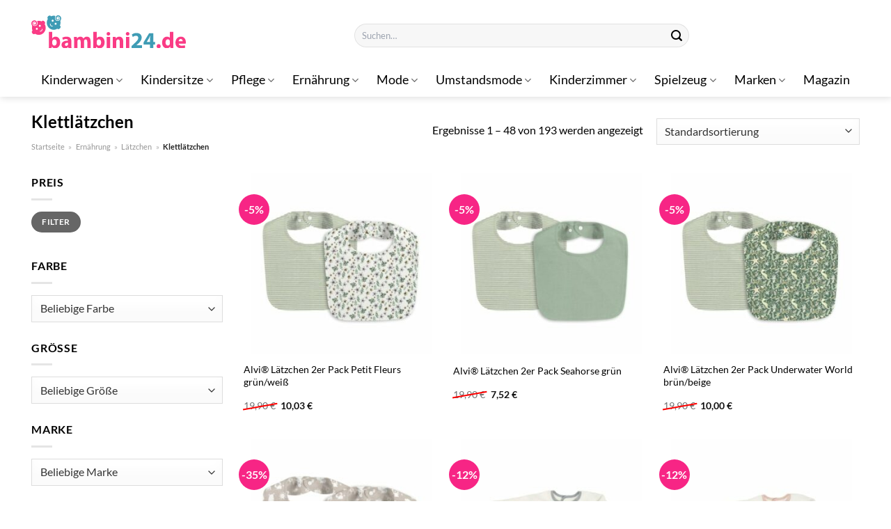

--- FILE ---
content_type: text/html; charset=UTF-8
request_url: https://www.bambini24.de/klettlaetzchen/
body_size: 38163
content:
<!DOCTYPE html>
<html lang="de" class="loading-site no-js">
<head><meta charset="UTF-8" /><script>if(navigator.userAgent.match(/MSIE|Internet Explorer/i)||navigator.userAgent.match(/Trident\/7\..*?rv:11/i)){var href=document.location.href;if(!href.match(/[?&]nowprocket/)){if(href.indexOf("?")==-1){if(href.indexOf("#")==-1){document.location.href=href+"?nowprocket=1"}else{document.location.href=href.replace("#","?nowprocket=1#")}}else{if(href.indexOf("#")==-1){document.location.href=href+"&nowprocket=1"}else{document.location.href=href.replace("#","&nowprocket=1#")}}}}</script><script>class RocketLazyLoadScripts{constructor(){this.v="1.2.3",this.triggerEvents=["keydown","mousedown","mousemove","touchmove","touchstart","touchend","wheel"],this.userEventHandler=this._triggerListener.bind(this),this.touchStartHandler=this._onTouchStart.bind(this),this.touchMoveHandler=this._onTouchMove.bind(this),this.touchEndHandler=this._onTouchEnd.bind(this),this.clickHandler=this._onClick.bind(this),this.interceptedClicks=[],window.addEventListener("pageshow",t=>{this.persisted=t.persisted}),window.addEventListener("DOMContentLoaded",()=>{this._preconnect3rdParties()}),this.delayedScripts={normal:[],async:[],defer:[]},this.trash=[],this.allJQueries=[]}_addUserInteractionListener(t){if(document.hidden){t._triggerListener();return}this.triggerEvents.forEach(e=>window.addEventListener(e,t.userEventHandler,{passive:!0})),window.addEventListener("touchstart",t.touchStartHandler,{passive:!0}),window.addEventListener("mousedown",t.touchStartHandler),document.addEventListener("visibilitychange",t.userEventHandler)}_removeUserInteractionListener(){this.triggerEvents.forEach(t=>window.removeEventListener(t,this.userEventHandler,{passive:!0})),document.removeEventListener("visibilitychange",this.userEventHandler)}_onTouchStart(t){"HTML"!==t.target.tagName&&(window.addEventListener("touchend",this.touchEndHandler),window.addEventListener("mouseup",this.touchEndHandler),window.addEventListener("touchmove",this.touchMoveHandler,{passive:!0}),window.addEventListener("mousemove",this.touchMoveHandler),t.target.addEventListener("click",this.clickHandler),this._renameDOMAttribute(t.target,"onclick","rocket-onclick"),this._pendingClickStarted())}_onTouchMove(t){window.removeEventListener("touchend",this.touchEndHandler),window.removeEventListener("mouseup",this.touchEndHandler),window.removeEventListener("touchmove",this.touchMoveHandler,{passive:!0}),window.removeEventListener("mousemove",this.touchMoveHandler),t.target.removeEventListener("click",this.clickHandler),this._renameDOMAttribute(t.target,"rocket-onclick","onclick"),this._pendingClickFinished()}_onTouchEnd(t){window.removeEventListener("touchend",this.touchEndHandler),window.removeEventListener("mouseup",this.touchEndHandler),window.removeEventListener("touchmove",this.touchMoveHandler,{passive:!0}),window.removeEventListener("mousemove",this.touchMoveHandler)}_onClick(t){t.target.removeEventListener("click",this.clickHandler),this._renameDOMAttribute(t.target,"rocket-onclick","onclick"),this.interceptedClicks.push(t),t.preventDefault(),t.stopPropagation(),t.stopImmediatePropagation(),this._pendingClickFinished()}_replayClicks(){window.removeEventListener("touchstart",this.touchStartHandler,{passive:!0}),window.removeEventListener("mousedown",this.touchStartHandler),this.interceptedClicks.forEach(t=>{t.target.dispatchEvent(new MouseEvent("click",{view:t.view,bubbles:!0,cancelable:!0}))})}_waitForPendingClicks(){return new Promise(t=>{this._isClickPending?this._pendingClickFinished=t:t()})}_pendingClickStarted(){this._isClickPending=!0}_pendingClickFinished(){this._isClickPending=!1}_renameDOMAttribute(t,e,r){t.hasAttribute&&t.hasAttribute(e)&&(event.target.setAttribute(r,event.target.getAttribute(e)),event.target.removeAttribute(e))}_triggerListener(){this._removeUserInteractionListener(this),"loading"===document.readyState?document.addEventListener("DOMContentLoaded",this._loadEverythingNow.bind(this)):this._loadEverythingNow()}_preconnect3rdParties(){let t=[];document.querySelectorAll("script[type=rocketlazyloadscript]").forEach(e=>{if(e.hasAttribute("src")){let r=new URL(e.src).origin;r!==location.origin&&t.push({src:r,crossOrigin:e.crossOrigin||"module"===e.getAttribute("data-rocket-type")})}}),t=[...new Map(t.map(t=>[JSON.stringify(t),t])).values()],this._batchInjectResourceHints(t,"preconnect")}async _loadEverythingNow(){this.lastBreath=Date.now(),this._delayEventListeners(this),this._delayJQueryReady(this),this._handleDocumentWrite(),this._registerAllDelayedScripts(),this._preloadAllScripts(),await this._loadScriptsFromList(this.delayedScripts.normal),await this._loadScriptsFromList(this.delayedScripts.defer),await this._loadScriptsFromList(this.delayedScripts.async);try{await this._triggerDOMContentLoaded(),await this._triggerWindowLoad()}catch(t){console.error(t)}window.dispatchEvent(new Event("rocket-allScriptsLoaded")),this._waitForPendingClicks().then(()=>{this._replayClicks()}),this._emptyTrash()}_registerAllDelayedScripts(){document.querySelectorAll("script[type=rocketlazyloadscript]").forEach(t=>{t.hasAttribute("data-rocket-src")?t.hasAttribute("async")&&!1!==t.async?this.delayedScripts.async.push(t):t.hasAttribute("defer")&&!1!==t.defer||"module"===t.getAttribute("data-rocket-type")?this.delayedScripts.defer.push(t):this.delayedScripts.normal.push(t):this.delayedScripts.normal.push(t)})}async _transformScript(t){return new Promise((await this._littleBreath(),navigator.userAgent.indexOf("Firefox/")>0||""===navigator.vendor)?e=>{let r=document.createElement("script");[...t.attributes].forEach(t=>{let e=t.nodeName;"type"!==e&&("data-rocket-type"===e&&(e="type"),"data-rocket-src"===e&&(e="src"),r.setAttribute(e,t.nodeValue))}),t.text&&(r.text=t.text),r.hasAttribute("src")?(r.addEventListener("load",e),r.addEventListener("error",e)):(r.text=t.text,e());try{t.parentNode.replaceChild(r,t)}catch(i){e()}}:async e=>{function r(){t.setAttribute("data-rocket-status","failed"),e()}try{let i=t.getAttribute("data-rocket-type"),n=t.getAttribute("data-rocket-src");t.text,i?(t.type=i,t.removeAttribute("data-rocket-type")):t.removeAttribute("type"),t.addEventListener("load",function r(){t.setAttribute("data-rocket-status","executed"),e()}),t.addEventListener("error",r),n?(t.removeAttribute("data-rocket-src"),t.src=n):t.src="data:text/javascript;base64,"+window.btoa(unescape(encodeURIComponent(t.text)))}catch(s){r()}})}async _loadScriptsFromList(t){let e=t.shift();return e&&e.isConnected?(await this._transformScript(e),this._loadScriptsFromList(t)):Promise.resolve()}_preloadAllScripts(){this._batchInjectResourceHints([...this.delayedScripts.normal,...this.delayedScripts.defer,...this.delayedScripts.async],"preload")}_batchInjectResourceHints(t,e){var r=document.createDocumentFragment();t.forEach(t=>{let i=t.getAttribute&&t.getAttribute("data-rocket-src")||t.src;if(i){let n=document.createElement("link");n.href=i,n.rel=e,"preconnect"!==e&&(n.as="script"),t.getAttribute&&"module"===t.getAttribute("data-rocket-type")&&(n.crossOrigin=!0),t.crossOrigin&&(n.crossOrigin=t.crossOrigin),t.integrity&&(n.integrity=t.integrity),r.appendChild(n),this.trash.push(n)}}),document.head.appendChild(r)}_delayEventListeners(t){let e={};function r(t,r){!function t(r){!e[r]&&(e[r]={originalFunctions:{add:r.addEventListener,remove:r.removeEventListener},eventsToRewrite:[]},r.addEventListener=function(){arguments[0]=i(arguments[0]),e[r].originalFunctions.add.apply(r,arguments)},r.removeEventListener=function(){arguments[0]=i(arguments[0]),e[r].originalFunctions.remove.apply(r,arguments)});function i(t){return e[r].eventsToRewrite.indexOf(t)>=0?"rocket-"+t:t}}(t),e[t].eventsToRewrite.push(r)}function i(t,e){let r=t[e];Object.defineProperty(t,e,{get:()=>r||function(){},set(i){t["rocket"+e]=r=i}})}r(document,"DOMContentLoaded"),r(window,"DOMContentLoaded"),r(window,"load"),r(window,"pageshow"),r(document,"readystatechange"),i(document,"onreadystatechange"),i(window,"onload"),i(window,"onpageshow")}_delayJQueryReady(t){let e;function r(r){if(r&&r.fn&&!t.allJQueries.includes(r)){r.fn.ready=r.fn.init.prototype.ready=function(e){return t.domReadyFired?e.bind(document)(r):document.addEventListener("rocket-DOMContentLoaded",()=>e.bind(document)(r)),r([])};let i=r.fn.on;r.fn.on=r.fn.init.prototype.on=function(){if(this[0]===window){function t(t){return t.split(" ").map(t=>"load"===t||0===t.indexOf("load.")?"rocket-jquery-load":t).join(" ")}"string"==typeof arguments[0]||arguments[0]instanceof String?arguments[0]=t(arguments[0]):"object"==typeof arguments[0]&&Object.keys(arguments[0]).forEach(e=>{let r=arguments[0][e];delete arguments[0][e],arguments[0][t(e)]=r})}return i.apply(this,arguments),this},t.allJQueries.push(r)}e=r}r(window.jQuery),Object.defineProperty(window,"jQuery",{get:()=>e,set(t){r(t)}})}async _triggerDOMContentLoaded(){this.domReadyFired=!0,await this._littleBreath(),document.dispatchEvent(new Event("rocket-DOMContentLoaded")),await this._littleBreath(),window.dispatchEvent(new Event("rocket-DOMContentLoaded")),await this._littleBreath(),document.dispatchEvent(new Event("rocket-readystatechange")),await this._littleBreath(),document.rocketonreadystatechange&&document.rocketonreadystatechange()}async _triggerWindowLoad(){await this._littleBreath(),window.dispatchEvent(new Event("rocket-load")),await this._littleBreath(),window.rocketonload&&window.rocketonload(),await this._littleBreath(),this.allJQueries.forEach(t=>t(window).trigger("rocket-jquery-load")),await this._littleBreath();let t=new Event("rocket-pageshow");t.persisted=this.persisted,window.dispatchEvent(t),await this._littleBreath(),window.rocketonpageshow&&window.rocketonpageshow({persisted:this.persisted})}_handleDocumentWrite(){let t=new Map;document.write=document.writeln=function(e){let r=document.currentScript;r||console.error("WPRocket unable to document.write this: "+e);let i=document.createRange(),n=r.parentElement,s=t.get(r);void 0===s&&(s=r.nextSibling,t.set(r,s));let a=document.createDocumentFragment();i.setStart(a,0),a.appendChild(i.createContextualFragment(e)),n.insertBefore(a,s)}}async _littleBreath(){Date.now()-this.lastBreath>45&&(await this._requestAnimFrame(),this.lastBreath=Date.now())}async _requestAnimFrame(){return document.hidden?new Promise(t=>setTimeout(t)):new Promise(t=>requestAnimationFrame(t))}_emptyTrash(){this.trash.forEach(t=>t.remove())}static run(){let t=new RocketLazyLoadScripts;t._addUserInteractionListener(t)}}RocketLazyLoadScripts.run();</script>
	
	<link rel="profile" href="http://gmpg.org/xfn/11" />
	<link rel="pingback" href="https://www.bambini24.de/xmlrpc.php" />

	<script type="rocketlazyloadscript">(function(html){html.className = html.className.replace(/\bno-js\b/,'js')})(document.documentElement);</script>
<meta name='robots' content='index, follow, max-image-preview:large, max-snippet:-1, max-video-preview:-1' />
<link rel="preload" href="https://www.bambini24.de/wp-content/plugins/rate-my-post/public/css/fonts/ratemypost.ttf" type="font/ttf" as="font" crossorigin="anonymous"><meta name="viewport" content="width=device-width, initial-scale=1" />
	<!-- This site is optimized with the Yoast SEO plugin v26.7 - https://yoast.com/wordpress/plugins/seo/ -->
	<title>Klettlätzchen hier online günstig kaufen bei Bambini24.de</title>
	<meta name="description" content="Bei Bambini24.de günstig Klettlätzchen online kaufen - alle Marken ✓ aktuelle Trends ✓ täglich neue Angebote ✓" />
	<link rel="canonical" href="https://www.bambini24.de/klettlaetzchen/" />
	<link rel="next" href="https://www.bambini24.de/klettlaetzchen/page/2/" />
	<meta property="og:locale" content="de_DE" />
	<meta property="og:type" content="article" />
	<meta property="og:title" content="Klettlätzchen hier online günstig kaufen bei Bambini24.de" />
	<meta property="og:description" content="Bei Bambini24.de günstig Klettlätzchen online kaufen - alle Marken ✓ aktuelle Trends ✓ täglich neue Angebote ✓" />
	<meta property="og:url" content="https://www.bambini24.de/klettlaetzchen/" />
	<meta property="og:site_name" content="Bambini24.de" />
	<meta property="og:image" content="https://www.bambini24.de/wp-content/uploads/2022/05/bambini24-vorschau.png" />
	<meta property="og:image:width" content="1200" />
	<meta property="og:image:height" content="627" />
	<meta property="og:image:type" content="image/png" />
	<meta name="twitter:card" content="summary_large_image" />
	<script type="application/ld+json" class="yoast-schema-graph">{"@context":"https://schema.org","@graph":[{"@type":"CollectionPage","@id":"https://www.bambini24.de/klettlaetzchen/","url":"https://www.bambini24.de/klettlaetzchen/","name":"Klettlätzchen hier online günstig kaufen bei Bambini24.de","isPartOf":{"@id":"https://www.bambini24.de/#website"},"primaryImageOfPage":{"@id":"https://www.bambini24.de/klettlaetzchen/#primaryimage"},"image":{"@id":"https://www.bambini24.de/klettlaetzchen/#primaryimage"},"thumbnailUrl":"https://www.bambini24.de/wp-content/uploads/2023/07/Alvi-Laetzchen-2er-Pack-Petit-Fleurs-gruen-weiss.jpeg","description":"Bei Bambini24.de günstig Klettlätzchen online kaufen - alle Marken ✓ aktuelle Trends ✓ täglich neue Angebote ✓","breadcrumb":{"@id":"https://www.bambini24.de/klettlaetzchen/#breadcrumb"},"inLanguage":"de"},{"@type":"ImageObject","inLanguage":"de","@id":"https://www.bambini24.de/klettlaetzchen/#primaryimage","url":"https://www.bambini24.de/wp-content/uploads/2023/07/Alvi-Laetzchen-2er-Pack-Petit-Fleurs-gruen-weiss.jpeg","contentUrl":"https://www.bambini24.de/wp-content/uploads/2023/07/Alvi-Laetzchen-2er-Pack-Petit-Fleurs-gruen-weiss.jpeg","width":390,"height":390,"caption":"Alvi® Lätzchen 2er Pack Petit Fleurs grün/weiß"},{"@type":"BreadcrumbList","@id":"https://www.bambini24.de/klettlaetzchen/#breadcrumb","itemListElement":[{"@type":"ListItem","position":1,"name":"Startseite","item":"https://www.bambini24.de/"},{"@type":"ListItem","position":2,"name":"Ernährung","item":"https://www.bambini24.de/ernaehrung/"},{"@type":"ListItem","position":3,"name":"Lätzchen","item":"https://www.bambini24.de/laetzchen/"},{"@type":"ListItem","position":4,"name":"Klettlätzchen"}]},{"@type":"WebSite","@id":"https://www.bambini24.de/#website","url":"https://www.bambini24.de/","name":"Bambini24.de","description":"dein Baby Online Shop","publisher":{"@id":"https://www.bambini24.de/#organization"},"potentialAction":[{"@type":"SearchAction","target":{"@type":"EntryPoint","urlTemplate":"https://www.bambini24.de/?s={search_term_string}"},"query-input":{"@type":"PropertyValueSpecification","valueRequired":true,"valueName":"search_term_string"}}],"inLanguage":"de"},{"@type":"Organization","@id":"https://www.bambini24.de/#organization","name":"Bambini24.de","url":"https://www.bambini24.de/","logo":{"@type":"ImageObject","inLanguage":"de","@id":"https://www.bambini24.de/#/schema/logo/image/","url":"https://www.bambini24.de/wp-content/uploads/2022/05/bambini24-favicon.png","contentUrl":"https://www.bambini24.de/wp-content/uploads/2022/05/bambini24-favicon.png","width":512,"height":512,"caption":"Bambini24.de"},"image":{"@id":"https://www.bambini24.de/#/schema/logo/image/"}}]}</script>
	<!-- / Yoast SEO plugin. -->



<link rel='prefetch' href='https://www.bambini24.de/wp-content/themes/flatsome/assets/js/flatsome.js?ver=e1ad26bd5672989785e1' />
<link rel='prefetch' href='https://www.bambini24.de/wp-content/themes/flatsome/assets/js/chunk.slider.js?ver=3.19.15' />
<link rel='prefetch' href='https://www.bambini24.de/wp-content/themes/flatsome/assets/js/chunk.popups.js?ver=3.19.15' />
<link rel='prefetch' href='https://www.bambini24.de/wp-content/themes/flatsome/assets/js/chunk.tooltips.js?ver=3.19.15' />
<link rel='prefetch' href='https://www.bambini24.de/wp-content/themes/flatsome/assets/js/woocommerce.js?ver=dd6035ce106022a74757' />
<style id='wp-img-auto-sizes-contain-inline-css' type='text/css'>
img:is([sizes=auto i],[sizes^="auto," i]){contain-intrinsic-size:3000px 1500px}
/*# sourceURL=wp-img-auto-sizes-contain-inline-css */
</style>
<link data-minify="1" rel='stylesheet' id='maintenanceLayer-css' href='https://www.bambini24.de/wp-content/cache/min/1/wp-content/plugins/dailylead_maintenance/css/layer.css?ver=1765574643' type='text/css' media='all' />
<link data-minify="1" rel='stylesheet' id='rate-my-post-css' href='https://www.bambini24.de/wp-content/cache/min/1/wp-content/plugins/rate-my-post/public/css/rate-my-post.css?ver=1765574643' type='text/css' media='all' />
<style id='rate-my-post-inline-css' type='text/css'>
.rmp-widgets-container p {  font-size: 12px;}.rmp-rating-widget .rmp-icon--ratings {  font-size: 12px;}
/*# sourceURL=rate-my-post-inline-css */
</style>
<style id='woocommerce-inline-inline-css' type='text/css'>
.woocommerce form .form-row .required { visibility: visible; }
/*# sourceURL=woocommerce-inline-inline-css */
</style>
<link rel='stylesheet' id='ez-toc-css' href='https://www.bambini24.de/wp-content/plugins/easy-table-of-contents/assets/css/screen.min.css?ver=2.0.80' type='text/css' media='all' />
<style id='ez-toc-inline-css' type='text/css'>
div#ez-toc-container .ez-toc-title {font-size: 120%;}div#ez-toc-container .ez-toc-title {font-weight: 500;}div#ez-toc-container ul li , div#ez-toc-container ul li a {font-size: 95%;}div#ez-toc-container ul li , div#ez-toc-container ul li a {font-weight: 500;}div#ez-toc-container nav ul ul li {font-size: 90%;}div#ez-toc-container {background: #fff;border: 1px solid #000000;}div#ez-toc-container p.ez-toc-title , #ez-toc-container .ez_toc_custom_title_icon , #ez-toc-container .ez_toc_custom_toc_icon {color: #000000;}div#ez-toc-container ul.ez-toc-list a {color: #000000;}div#ez-toc-container ul.ez-toc-list a:hover {color: #000000;}div#ez-toc-container ul.ez-toc-list a:visited {color: #000000;}.ez-toc-counter nav ul li a::before {color: ;}.ez-toc-box-title {font-weight: bold; margin-bottom: 10px; text-align: center; text-transform: uppercase; letter-spacing: 1px; color: #666; padding-bottom: 5px;position:absolute;top:-4%;left:5%;background-color: inherit;transition: top 0.3s ease;}.ez-toc-box-title.toc-closed {top:-25%;}
.ez-toc-container-direction {direction: ltr;}.ez-toc-counter ul{counter-reset: item ;}.ez-toc-counter nav ul li a::before {content: counters(item, '.', decimal) '. ';display: inline-block;counter-increment: item;flex-grow: 0;flex-shrink: 0;margin-right: .2em; float: left; }.ez-toc-widget-direction {direction: ltr;}.ez-toc-widget-container ul{counter-reset: item ;}.ez-toc-widget-container nav ul li a::before {content: counters(item, '.', decimal) '. ';display: inline-block;counter-increment: item;flex-grow: 0;flex-shrink: 0;margin-right: .2em; float: left; }
/*# sourceURL=ez-toc-inline-css */
</style>
<link data-minify="1" rel='stylesheet' id='brands-styles-css' href='https://www.bambini24.de/wp-content/cache/min/1/wp-content/plugins/woocommerce/assets/css/brands.css?ver=1765574643' type='text/css' media='all' />
<link data-minify="1" rel='stylesheet' id='flatsome-main-css' href='https://www.bambini24.de/wp-content/cache/min/1/wp-content/themes/flatsome/assets/css/flatsome.css?ver=1765574643' type='text/css' media='all' />
<style id='flatsome-main-inline-css' type='text/css'>
@font-face {
				font-family: "fl-icons";
				font-display: block;
				src: url(https://www.bambini24.de/wp-content/themes/flatsome/assets/css/icons/fl-icons.eot?v=3.19.15);
				src:
					url(https://www.bambini24.de/wp-content/themes/flatsome/assets/css/icons/fl-icons.eot#iefix?v=3.19.15) format("embedded-opentype"),
					url(https://www.bambini24.de/wp-content/themes/flatsome/assets/css/icons/fl-icons.woff2?v=3.19.15) format("woff2"),
					url(https://www.bambini24.de/wp-content/themes/flatsome/assets/css/icons/fl-icons.ttf?v=3.19.15) format("truetype"),
					url(https://www.bambini24.de/wp-content/themes/flatsome/assets/css/icons/fl-icons.woff?v=3.19.15) format("woff"),
					url(https://www.bambini24.de/wp-content/themes/flatsome/assets/css/icons/fl-icons.svg?v=3.19.15#fl-icons) format("svg");
			}
/*# sourceURL=flatsome-main-inline-css */
</style>
<link data-minify="1" rel='stylesheet' id='flatsome-shop-css' href='https://www.bambini24.de/wp-content/cache/min/1/wp-content/themes/flatsome/assets/css/flatsome-shop.css?ver=1765574643' type='text/css' media='all' />
<script data-minify="1" type="text/javascript" src="https://www.bambini24.de/wp-content/cache/min/1/wp-content/plugins/dailylead_maintenance/js/layerShow.js?ver=1765574643" id="maintenanceLayerShow-js" defer></script>
<script data-minify="1" type="text/javascript" src="https://www.bambini24.de/wp-content/cache/min/1/wp-content/plugins/dailylead_maintenance/js/layer.js?ver=1765574643" id="maintenanceLayer-js" defer></script>
<script type="rocketlazyloadscript" data-rocket-type="text/javascript" data-rocket-src="https://www.bambini24.de/wp-includes/js/jquery/jquery.min.js?ver=3.7.1" id="jquery-core-js" defer></script>
<script type="rocketlazyloadscript" data-rocket-type="text/javascript" data-rocket-src="https://www.bambini24.de/wp-content/plugins/woocommerce/assets/js/jquery-blockui/jquery.blockUI.min.js?ver=2.7.0-wc.10.0.4" id="jquery-blockui-js" data-wp-strategy="defer" defer></script>
<script type="text/javascript" id="wc-add-to-cart-js-extra">
/* <![CDATA[ */
var wc_add_to_cart_params = {"ajax_url":"/wp-admin/admin-ajax.php","wc_ajax_url":"/?wc-ajax=%%endpoint%%","i18n_view_cart":"Warenkorb anzeigen","cart_url":"https://www.bambini24.de/cart/","is_cart":"","cart_redirect_after_add":"no"};
//# sourceURL=wc-add-to-cart-js-extra
/* ]]> */
</script>
<script type="rocketlazyloadscript" data-rocket-type="text/javascript" data-rocket-src="https://www.bambini24.de/wp-content/plugins/woocommerce/assets/js/frontend/add-to-cart.min.js?ver=10.0.4" id="wc-add-to-cart-js" defer="defer" data-wp-strategy="defer"></script>
<script type="rocketlazyloadscript" data-rocket-type="text/javascript" data-rocket-src="https://www.bambini24.de/wp-content/plugins/woocommerce/assets/js/js-cookie/js.cookie.min.js?ver=2.1.4-wc.10.0.4" id="js-cookie-js" data-wp-strategy="defer" defer></script>
<script type="rocketlazyloadscript">
  var _paq = window._paq = window._paq || [];
  /* tracker methods like "setCustomDimension" should be called before "trackPageView" */
  _paq.push(['trackPageView']);
  _paq.push(['enableLinkTracking']);
  (function() {
    var u="//stats.dailylead.de/";
    _paq.push(['setTrackerUrl', u+'matomo.php']);
    _paq.push(['setSiteId', '32']);
    var d=document, g=d.createElement('script'), s=d.getElementsByTagName('script')[0];
    g.async=true; g.src=u+'matomo.js'; s.parentNode.insertBefore(g,s);
  })();
</script>	<noscript><style>.woocommerce-product-gallery{ opacity: 1 !important; }</style></noscript>
	<link rel="icon" href="https://www.bambini24.de/wp-content/uploads/2022/05/cropped-bambini24-favicon-32x32.png" sizes="32x32" />
<link rel="icon" href="https://www.bambini24.de/wp-content/uploads/2022/05/cropped-bambini24-favicon-192x192.png" sizes="192x192" />
<link rel="apple-touch-icon" href="https://www.bambini24.de/wp-content/uploads/2022/05/cropped-bambini24-favicon-180x180.png" />
<meta name="msapplication-TileImage" content="https://www.bambini24.de/wp-content/uploads/2022/05/cropped-bambini24-favicon-270x270.png" />
<style id="custom-css" type="text/css">:root {--primary-color: #439cb5;--fs-color-primary: #439cb5;--fs-color-secondary: #f72585;--fs-color-success: #7a9c59;--fs-color-alert: #b20000;--fs-experimental-link-color: #f72585;--fs-experimental-link-color-hover: #000000;}.tooltipster-base {--tooltip-color: #fff;--tooltip-bg-color: #000;}.off-canvas-right .mfp-content, .off-canvas-left .mfp-content {--drawer-width: 300px;}.off-canvas .mfp-content.off-canvas-cart {--drawer-width: 360px;}.container-width, .full-width .ubermenu-nav, .container, .row{max-width: 1220px}.row.row-collapse{max-width: 1190px}.row.row-small{max-width: 1212.5px}.row.row-large{max-width: 1250px}.header-main{height: 91px}#logo img{max-height: 91px}#logo{width:222px;}#logo img{padding:22px 0;}.header-bottom{min-height: 10px}.header-top{min-height: 20px}.transparent .header-main{height: 30px}.transparent #logo img{max-height: 30px}.has-transparent + .page-title:first-of-type,.has-transparent + #main > .page-title,.has-transparent + #main > div > .page-title,.has-transparent + #main .page-header-wrapper:first-of-type .page-title{padding-top: 80px;}.header.show-on-scroll,.stuck .header-main{height:70px!important}.stuck #logo img{max-height: 70px!important}.search-form{ width: 50%;}.header-bottom {background-color: #ffffff}.header-wrapper:not(.stuck) .header-main .header-nav{margin-top: 11px }.stuck .header-main .nav > li > a{line-height: 50px }.header-bottom-nav > li > a{line-height: 28px }@media (max-width: 549px) {.header-main{height: 80px}#logo img{max-height: 80px}}.main-menu-overlay{background-color: #ffffff}.nav-dropdown{font-size:100%}.nav-dropdown-has-arrow li.has-dropdown:after{border-bottom-color: #ffffff;}.nav .nav-dropdown{background-color: #ffffff}body{color: #000000}h1,h2,h3,h4,h5,h6,.heading-font{color: #000000;}body{font-size: 100%;}@media screen and (max-width: 549px){body{font-size: 100%;}}body{font-family: Lato, sans-serif;}body {font-weight: 400;font-style: normal;}.nav > li > a {font-family: Lato, sans-serif;}.mobile-sidebar-levels-2 .nav > li > ul > li > a {font-family: Lato, sans-serif;}.nav > li > a,.mobile-sidebar-levels-2 .nav > li > ul > li > a {font-weight: 400;font-style: normal;}h1,h2,h3,h4,h5,h6,.heading-font, .off-canvas-center .nav-sidebar.nav-vertical > li > a{font-family: Lato, sans-serif;}h1,h2,h3,h4,h5,h6,.heading-font,.banner h1,.banner h2 {font-weight: 700;font-style: normal;}.alt-font{font-family: "Dancing Script", sans-serif;}.alt-font {font-weight: 400!important;font-style: normal!important;}.header:not(.transparent) .header-nav-main.nav > li > a {color: #000000;}.header:not(.transparent) .header-bottom-nav.nav > li > a{color: #000000;}.header:not(.transparent) .header-bottom-nav.nav > li > a:hover,.header:not(.transparent) .header-bottom-nav.nav > li.active > a,.header:not(.transparent) .header-bottom-nav.nav > li.current > a,.header:not(.transparent) .header-bottom-nav.nav > li > a.active,.header:not(.transparent) .header-bottom-nav.nav > li > a.current{color: #439cb5;}.header-bottom-nav.nav-line-bottom > li > a:before,.header-bottom-nav.nav-line-grow > li > a:before,.header-bottom-nav.nav-line > li > a:before,.header-bottom-nav.nav-box > li > a:hover,.header-bottom-nav.nav-box > li.active > a,.header-bottom-nav.nav-pills > li > a:hover,.header-bottom-nav.nav-pills > li.active > a{color:#FFF!important;background-color: #439cb5;}.widget:where(:not(.widget_shopping_cart)) a{color: #000000;}.widget:where(:not(.widget_shopping_cart)) a:hover{color: #f72585;}.widget .tagcloud a:hover{border-color: #f72585; background-color: #f72585;}@media screen and (min-width: 550px){.products .box-vertical .box-image{min-width: 300px!important;width: 300px!important;}}.header-main .social-icons,.header-main .cart-icon strong,.header-main .menu-title,.header-main .header-button > .button.is-outline,.header-main .nav > li > a > i:not(.icon-angle-down){color: #38b6ff!important;}.header-main .header-button > .button.is-outline,.header-main .cart-icon strong:after,.header-main .cart-icon strong{border-color: #38b6ff!important;}.header-main .header-button > .button:not(.is-outline){background-color: #38b6ff!important;}.header-main .current-dropdown .cart-icon strong,.header-main .header-button > .button:hover,.header-main .header-button > .button:hover i,.header-main .header-button > .button:hover span{color:#FFF!important;}.header-main .menu-title:hover,.header-main .social-icons a:hover,.header-main .header-button > .button.is-outline:hover,.header-main .nav > li > a:hover > i:not(.icon-angle-down){color: #38b6ff!important;}.header-main .current-dropdown .cart-icon strong,.header-main .header-button > .button:hover{background-color: #38b6ff!important;}.header-main .current-dropdown .cart-icon strong:after,.header-main .current-dropdown .cart-icon strong,.header-main .header-button > .button:hover{border-color: #38b6ff!important;}.absolute-footer, html{background-color: #ffffff}.page-title-small + main .product-container > .row{padding-top:0;}.nav-vertical-fly-out > li + li {border-top-width: 1px; border-top-style: solid;}/* Custom CSS *//* lato-regular - latin */@font-face {font-family: 'Lato';font-style: normal;font-weight: 400;src: url('../fonts/lato-v23-latin-regular.eot'); /* IE9 Compat Modes */src: local(''), url('../fonts/lato-v23-latin-regular.eot?#iefix') format('embedded-opentype'), /* IE6-IE8 */ url('../fonts/lato-v23-latin-regular.woff2') format('woff2'), /* Super Modern Browsers */ url('../fonts/lato-v23-latin-regular.woff') format('woff'), /* Modern Browsers */ url('../fonts/lato-v23-latin-regular.ttf') format('truetype'), /* Safari, Android, iOS */ url('../fonts/lato-v23-latin-regular.svg#Lato') format('svg'); /* Legacy iOS */}/* lato-700 - latin */@font-face {font-family: 'Lato';font-style: normal;font-weight: 700;src: url('../fonts/lato-v23-latin-700.eot'); /* IE9 Compat Modes */src: local(''), url('../fonts/lato-v23-latin-700.eot?#iefix') format('embedded-opentype'), /* IE6-IE8 */ url('../fonts/lato-v23-latin-700.woff2') format('woff2'), /* Super Modern Browsers */ url('../fonts/lato-v23-latin-700.woff') format('woff'), /* Modern Browsers */ url('../fonts/lato-v23-latin-700.ttf') format('truetype'), /* Safari, Android, iOS */ url('../fonts/lato-v23-latin-700.svg#Lato') format('svg'); /* Legacy iOS */}.header-vertical-menu__fly-out .current-dropdown.menu-item .nav-dropdown {display: block;}.header-vertical-menu__opener {font-size: initial;}.off-canvas-right .mfp-content, .off-canvas-left .mfp-content {max-width: 300px;width:100%}.off-canvas-left.mfp-ready .mfp-close {color: black;}.product-summary .woocommerce-Price-currencySymbol {font-size: inherit;vertical-align: inherit;margin-top: inherit;}.product-section-title-related {text-align: center;padding-top: 45px;}.yith-wcwl-add-to-wishlist {margin-top: 10px;margin-bottom: 30px;}.page-title {margin-top: 20px;}@media screen and (min-width: 850px) {.page-title-inner {padding-top: 0;min-height: auto;}}/*** START Sticky Banner ***/.sticky-add-to-cart__product img {display: none;}.sticky-add-to-cart__product .product-title-small {display: none;}.sticky-add-to-cart--active .cart {margin: 0 3px 0 15px;padding-top: 5px;padding-bottom: 5px;max-width: 270px;flex-grow: 1;}.sticky-add-to-cart.sticky-add-to-cart--active .single_add_to_cart_button{margin: 0;padding-top: 7px;padding-bottom: 7px;border-radius: 99px;width: 100%;}.single_add_to_cart_button,.sticky-add-to-cart:not(.sticky-add-to-cart--active) .single_add_to_cart_button {padding: 5px;max-width: 300px;width:100%;margin:0;}.sticky-add-to-cart--active {-webkit-backdrop-filter: blur(7px);backdrop-filter: blur(7px);display: flex;justify-content: center;padding: 3px 10px;}.sticky-add-to-cart__product .product-title-small {height: 14px;overflow: hidden;}.sticky-add-to-cart--active .woocommerce-variation-price, .sticky-add-to-cart--active .product-page-price {font-size: 24px;}.sticky-add-to-cart--active .price del {font-size: 50%;margin-bottom: 4px;}.sticky-add-to-cart--active .price del::after {width: 50%;}.sticky-add-to-cart--active .price-wrapper .price {display: flex;flex-direction: column;}/*** END Sticky Banner ***/.yadore {display: grid;grid-template-columns: repeat(4,minmax(0,1fr));gap:1rem;}.col-4 .yadore {display: grid;grid-template-columns: repeat(4,minmax(0,1fr));gap:1rem;}.yadore .yadore-item {background: #fff;border-radius: 15px;}.yadore .yadore-item li.delivery_time,.yadore .yadore-item li.stock_status,.yadore .yadore-item li.stock_status.nicht {list-style-type: none;padding: 0px 0 0px 24px;margin: 0px!important;}.yadore .yadore-item img:not(.logo) {min-height: 170px;max-height: 170px;}.yadore .yadore-item img.logo {max-width: 70px;max-height: 30px;}.ayo-logo-name {margin-top: 12px;display: block;white-space: nowrap;font-size: xx-small;}.product-info {display: flex;flex-direction: column;padding-bottom: 0;}.product-info.product-title {order: 1;}.product-info .is-divider {order: 2;}.product-info .product-short-description {order: 3;}.product-info .product-short-description li {list-style-type: none;padding: 0px 0 3px 24px;margin: 0px!important;}li.delivery_time,.product-info .product-short-description li.delivery_time {background: url([data-uri]) no-repeat left center;}li.delivery_time,.product-info .product-short-description li.delivery_time {background: url([data-uri]) no-repeat left center;}li.stock_status,.product-info .product-short-description li.stock_status {background: url([data-uri]) no-repeat left center;}li.stock_status.nicht,.product-info .product-short-description li.stock_status.nicht {background: url([data-uri]) no-repeat left center;}.product-info .price-wrapper {order: 4;}.product-info .price-wrapper .price {margin: 0;}.product-info .cart,.product-info .sticky-add-to-cart-wrapper {order:5;margin: 25px 0;}.product-info .yith-wcwl-add-to-wishlist {order: 6;margin: 0;}.overflow-hidden { overflow: hidden;}.overflow-hidden.banner h3 {line-height: 0;}.nowrap { white-space: nowrap;}.height-40 {height: 40px !important;}.m-0 {margin: 0 !important;}a.stretched-link:after {position: absolute;top: 0;right: 0;bottom: 0;left: 0;pointer-events: auto;content: "";background-color: rgba(0,0,0,0.0);z-index: 1;}.z-index-0 {z-index: 0;}.z-index-10 {z-index: 10;}.price del {text-decoration-line: none;position: relative;}.price del::after {content: '';position: absolute;border-top: 2px solid red;width: 100%;height: 100%;left: 0;transform: rotate(-10deg);top: 50%;}#masthead .flex-left .header-nav.header-nav-main.nav.nav-left {-webkit-box-pack: center;-ms-flex-pack: center;justify-content: center;}.logo-left .logo {margin-left: 0;margin-right: 0px;}/*** START MENU frühes umschalten auf MobileCSS ***/@media (min-width: 850px) and (max-width: 1190px) {header [data-show=show-for-medium], header .show-for-medium {display: block !important;}}@media (max-width: 1190px) {header [data-show=hide-for-medium], header .hide-for-medium {display: none !important;}.medium-logo-center .logo {-webkit-box-ordinal-group: 2;-ms-flex-order: 2;order: 2;}header .show-for-medium.flex-right {-webkit-box-ordinal-group: 3;-ms-flex-order: 3;order: 3;}.medium-logo-center .logo img {margin: 0 auto;}}/*** END MENUfrühes umschalten auf MobileCSS ***/.product-small.box .box-image .image-cover img {object-fit: contain;}.product-small.box .box-image {text-align: center;}.product-small.box .box-text .title-wrapper {max-height: 75px;overflow: hidden;margin-bottom: 15px;}.product-small.box .attachment-woocommerce_thumbnail.size-woocommerce_thumbnail {height: 260px;width: auto;object-fit: contain;}.woocommerce-product-gallery__wrapper .woocommerce-product-gallery__image a img {max-height: 420px;width: auto;margin: 0 auto;display: block;}#wrapper:after {position: absolute;content: "";background: white;width: 100%;height: 35px;backdrop-filter: blur(1000px);}/* START Mobile Menu */.off-canvas-left .mfp-content, .off-canvas-right .mfp-content {width: 75%;max-width: 360px;}.off-canvas-left .mfp-content .nav>li>a, .off-canvas-right .mfp-content .nav>li>a,.mobile-sidebar-levels-2 .nav-slide>li>.sub-menu>li:not(.nav-slide-header)>a, .mobile-sidebar-levels-2 .nav-slide>li>ul.children>li:not(.nav-slide-header)>a {font-size: 1.1em;color: #000;}.mobile-sidebar-levels-2 .nav-slide>li>.sub-menu>li:not(.nav-slide-header)>a, .mobile-sidebar-levels-2 .nav-slide>li>ul.children>li:not(.nav-slide-header)>a {text-transform: none;}/* END Mobile Menu */.product-title a {color: #000000;}.product-title a:hover {color: var(--fs-experimental-link-color);}/* Custom CSS Tablet */@media (max-width: 849px){.nav li a,.nav-vertical>li>ul li a,.nav-slide-header .toggle,.mobile-sidebar-levels-2 .nav-slide>li>ul.children>li>a, .mobile-sidebar-levels-2 .nav-slide>li>.sub-menu>li>a {color: #000 !important;opacity: 1;}/*** START Sticky Banner ***/.sticky-add-to-cart--active {justify-content: space-between;font-size: .9em;}/*** END Sticky Banner ***/.yadore,.col-4 .yadore {grid-template-columns: repeat(2,minmax(0,1fr));}.post-title.is-large {font-size: 1.75em;}}/* Custom CSS Mobile */@media (max-width: 549px){/*** START Sticky Banner ***/.sticky-add-to-cart:not(.sticky-add-to-cart--active) {width: 100% !important;max-width: 100%;}.sticky-add-to-cart:not(.sticky-add-to-cart--active) .single_add_to_cart_button {padding: 5px 25px;max-width: 100%;}/*** END Sticky Banner ***/.single_add_to_cart_button {padding: 5px 25px;max-width: 100%;width: 100%;}.yadore,.col-4 .yadore {grid-template-columns: repeat(1,minmax(0,1fr));}}.label-new.menu-item > a:after{content:"Neu";}.label-hot.menu-item > a:after{content:"Hot";}.label-sale.menu-item > a:after{content:"Aktion";}.label-popular.menu-item > a:after{content:"Beliebt";}</style>		<style type="text/css" id="wp-custom-css">
			html, body {
    overflow: visible;
}		</style>
		<style id="kirki-inline-styles">/* latin-ext */
@font-face {
  font-family: 'Lato';
  font-style: normal;
  font-weight: 400;
  font-display: swap;
  src: url(https://www.bambini24.de/wp-content/fonts/lato/S6uyw4BMUTPHjxAwXjeu.woff2) format('woff2');
  unicode-range: U+0100-02BA, U+02BD-02C5, U+02C7-02CC, U+02CE-02D7, U+02DD-02FF, U+0304, U+0308, U+0329, U+1D00-1DBF, U+1E00-1E9F, U+1EF2-1EFF, U+2020, U+20A0-20AB, U+20AD-20C0, U+2113, U+2C60-2C7F, U+A720-A7FF;
}
/* latin */
@font-face {
  font-family: 'Lato';
  font-style: normal;
  font-weight: 400;
  font-display: swap;
  src: url(https://www.bambini24.de/wp-content/fonts/lato/S6uyw4BMUTPHjx4wXg.woff2) format('woff2');
  unicode-range: U+0000-00FF, U+0131, U+0152-0153, U+02BB-02BC, U+02C6, U+02DA, U+02DC, U+0304, U+0308, U+0329, U+2000-206F, U+20AC, U+2122, U+2191, U+2193, U+2212, U+2215, U+FEFF, U+FFFD;
}
/* latin-ext */
@font-face {
  font-family: 'Lato';
  font-style: normal;
  font-weight: 700;
  font-display: swap;
  src: url(https://www.bambini24.de/wp-content/fonts/lato/S6u9w4BMUTPHh6UVSwaPGR_p.woff2) format('woff2');
  unicode-range: U+0100-02BA, U+02BD-02C5, U+02C7-02CC, U+02CE-02D7, U+02DD-02FF, U+0304, U+0308, U+0329, U+1D00-1DBF, U+1E00-1E9F, U+1EF2-1EFF, U+2020, U+20A0-20AB, U+20AD-20C0, U+2113, U+2C60-2C7F, U+A720-A7FF;
}
/* latin */
@font-face {
  font-family: 'Lato';
  font-style: normal;
  font-weight: 700;
  font-display: swap;
  src: url(https://www.bambini24.de/wp-content/fonts/lato/S6u9w4BMUTPHh6UVSwiPGQ.woff2) format('woff2');
  unicode-range: U+0000-00FF, U+0131, U+0152-0153, U+02BB-02BC, U+02C6, U+02DA, U+02DC, U+0304, U+0308, U+0329, U+2000-206F, U+20AC, U+2122, U+2191, U+2193, U+2212, U+2215, U+FEFF, U+FFFD;
}/* vietnamese */
@font-face {
  font-family: 'Dancing Script';
  font-style: normal;
  font-weight: 400;
  font-display: swap;
  src: url(https://www.bambini24.de/wp-content/fonts/dancing-script/If2cXTr6YS-zF4S-kcSWSVi_sxjsohD9F50Ruu7BMSo3Rep8ltA.woff2) format('woff2');
  unicode-range: U+0102-0103, U+0110-0111, U+0128-0129, U+0168-0169, U+01A0-01A1, U+01AF-01B0, U+0300-0301, U+0303-0304, U+0308-0309, U+0323, U+0329, U+1EA0-1EF9, U+20AB;
}
/* latin-ext */
@font-face {
  font-family: 'Dancing Script';
  font-style: normal;
  font-weight: 400;
  font-display: swap;
  src: url(https://www.bambini24.de/wp-content/fonts/dancing-script/If2cXTr6YS-zF4S-kcSWSVi_sxjsohD9F50Ruu7BMSo3ROp8ltA.woff2) format('woff2');
  unicode-range: U+0100-02BA, U+02BD-02C5, U+02C7-02CC, U+02CE-02D7, U+02DD-02FF, U+0304, U+0308, U+0329, U+1D00-1DBF, U+1E00-1E9F, U+1EF2-1EFF, U+2020, U+20A0-20AB, U+20AD-20C0, U+2113, U+2C60-2C7F, U+A720-A7FF;
}
/* latin */
@font-face {
  font-family: 'Dancing Script';
  font-style: normal;
  font-weight: 400;
  font-display: swap;
  src: url(https://www.bambini24.de/wp-content/fonts/dancing-script/If2cXTr6YS-zF4S-kcSWSVi_sxjsohD9F50Ruu7BMSo3Sup8.woff2) format('woff2');
  unicode-range: U+0000-00FF, U+0131, U+0152-0153, U+02BB-02BC, U+02C6, U+02DA, U+02DC, U+0304, U+0308, U+0329, U+2000-206F, U+20AC, U+2122, U+2191, U+2193, U+2212, U+2215, U+FEFF, U+FFFD;
}</style><noscript><style id="rocket-lazyload-nojs-css">.rll-youtube-player, [data-lazy-src]{display:none !important;}</style></noscript><link data-minify="1" rel='stylesheet' id='wc-blocks-style-css' href='https://www.bambini24.de/wp-content/cache/min/1/wp-content/plugins/woocommerce/assets/client/blocks/wc-blocks.css?ver=1765574643' type='text/css' media='all' />
<style id='global-styles-inline-css' type='text/css'>
:root{--wp--preset--aspect-ratio--square: 1;--wp--preset--aspect-ratio--4-3: 4/3;--wp--preset--aspect-ratio--3-4: 3/4;--wp--preset--aspect-ratio--3-2: 3/2;--wp--preset--aspect-ratio--2-3: 2/3;--wp--preset--aspect-ratio--16-9: 16/9;--wp--preset--aspect-ratio--9-16: 9/16;--wp--preset--color--black: #000000;--wp--preset--color--cyan-bluish-gray: #abb8c3;--wp--preset--color--white: #ffffff;--wp--preset--color--pale-pink: #f78da7;--wp--preset--color--vivid-red: #cf2e2e;--wp--preset--color--luminous-vivid-orange: #ff6900;--wp--preset--color--luminous-vivid-amber: #fcb900;--wp--preset--color--light-green-cyan: #7bdcb5;--wp--preset--color--vivid-green-cyan: #00d084;--wp--preset--color--pale-cyan-blue: #8ed1fc;--wp--preset--color--vivid-cyan-blue: #0693e3;--wp--preset--color--vivid-purple: #9b51e0;--wp--preset--color--primary: #439cb5;--wp--preset--color--secondary: #f72585;--wp--preset--color--success: #7a9c59;--wp--preset--color--alert: #b20000;--wp--preset--gradient--vivid-cyan-blue-to-vivid-purple: linear-gradient(135deg,rgb(6,147,227) 0%,rgb(155,81,224) 100%);--wp--preset--gradient--light-green-cyan-to-vivid-green-cyan: linear-gradient(135deg,rgb(122,220,180) 0%,rgb(0,208,130) 100%);--wp--preset--gradient--luminous-vivid-amber-to-luminous-vivid-orange: linear-gradient(135deg,rgb(252,185,0) 0%,rgb(255,105,0) 100%);--wp--preset--gradient--luminous-vivid-orange-to-vivid-red: linear-gradient(135deg,rgb(255,105,0) 0%,rgb(207,46,46) 100%);--wp--preset--gradient--very-light-gray-to-cyan-bluish-gray: linear-gradient(135deg,rgb(238,238,238) 0%,rgb(169,184,195) 100%);--wp--preset--gradient--cool-to-warm-spectrum: linear-gradient(135deg,rgb(74,234,220) 0%,rgb(151,120,209) 20%,rgb(207,42,186) 40%,rgb(238,44,130) 60%,rgb(251,105,98) 80%,rgb(254,248,76) 100%);--wp--preset--gradient--blush-light-purple: linear-gradient(135deg,rgb(255,206,236) 0%,rgb(152,150,240) 100%);--wp--preset--gradient--blush-bordeaux: linear-gradient(135deg,rgb(254,205,165) 0%,rgb(254,45,45) 50%,rgb(107,0,62) 100%);--wp--preset--gradient--luminous-dusk: linear-gradient(135deg,rgb(255,203,112) 0%,rgb(199,81,192) 50%,rgb(65,88,208) 100%);--wp--preset--gradient--pale-ocean: linear-gradient(135deg,rgb(255,245,203) 0%,rgb(182,227,212) 50%,rgb(51,167,181) 100%);--wp--preset--gradient--electric-grass: linear-gradient(135deg,rgb(202,248,128) 0%,rgb(113,206,126) 100%);--wp--preset--gradient--midnight: linear-gradient(135deg,rgb(2,3,129) 0%,rgb(40,116,252) 100%);--wp--preset--font-size--small: 13px;--wp--preset--font-size--medium: 20px;--wp--preset--font-size--large: 36px;--wp--preset--font-size--x-large: 42px;--wp--preset--spacing--20: 0.44rem;--wp--preset--spacing--30: 0.67rem;--wp--preset--spacing--40: 1rem;--wp--preset--spacing--50: 1.5rem;--wp--preset--spacing--60: 2.25rem;--wp--preset--spacing--70: 3.38rem;--wp--preset--spacing--80: 5.06rem;--wp--preset--shadow--natural: 6px 6px 9px rgba(0, 0, 0, 0.2);--wp--preset--shadow--deep: 12px 12px 50px rgba(0, 0, 0, 0.4);--wp--preset--shadow--sharp: 6px 6px 0px rgba(0, 0, 0, 0.2);--wp--preset--shadow--outlined: 6px 6px 0px -3px rgb(255, 255, 255), 6px 6px rgb(0, 0, 0);--wp--preset--shadow--crisp: 6px 6px 0px rgb(0, 0, 0);}:where(body) { margin: 0; }.wp-site-blocks > .alignleft { float: left; margin-right: 2em; }.wp-site-blocks > .alignright { float: right; margin-left: 2em; }.wp-site-blocks > .aligncenter { justify-content: center; margin-left: auto; margin-right: auto; }:where(.is-layout-flex){gap: 0.5em;}:where(.is-layout-grid){gap: 0.5em;}.is-layout-flow > .alignleft{float: left;margin-inline-start: 0;margin-inline-end: 2em;}.is-layout-flow > .alignright{float: right;margin-inline-start: 2em;margin-inline-end: 0;}.is-layout-flow > .aligncenter{margin-left: auto !important;margin-right: auto !important;}.is-layout-constrained > .alignleft{float: left;margin-inline-start: 0;margin-inline-end: 2em;}.is-layout-constrained > .alignright{float: right;margin-inline-start: 2em;margin-inline-end: 0;}.is-layout-constrained > .aligncenter{margin-left: auto !important;margin-right: auto !important;}.is-layout-constrained > :where(:not(.alignleft):not(.alignright):not(.alignfull)){margin-left: auto !important;margin-right: auto !important;}body .is-layout-flex{display: flex;}.is-layout-flex{flex-wrap: wrap;align-items: center;}.is-layout-flex > :is(*, div){margin: 0;}body .is-layout-grid{display: grid;}.is-layout-grid > :is(*, div){margin: 0;}body{padding-top: 0px;padding-right: 0px;padding-bottom: 0px;padding-left: 0px;}a:where(:not(.wp-element-button)){text-decoration: none;}:root :where(.wp-element-button, .wp-block-button__link){background-color: #32373c;border-width: 0;color: #fff;font-family: inherit;font-size: inherit;font-style: inherit;font-weight: inherit;letter-spacing: inherit;line-height: inherit;padding-top: calc(0.667em + 2px);padding-right: calc(1.333em + 2px);padding-bottom: calc(0.667em + 2px);padding-left: calc(1.333em + 2px);text-decoration: none;text-transform: inherit;}.has-black-color{color: var(--wp--preset--color--black) !important;}.has-cyan-bluish-gray-color{color: var(--wp--preset--color--cyan-bluish-gray) !important;}.has-white-color{color: var(--wp--preset--color--white) !important;}.has-pale-pink-color{color: var(--wp--preset--color--pale-pink) !important;}.has-vivid-red-color{color: var(--wp--preset--color--vivid-red) !important;}.has-luminous-vivid-orange-color{color: var(--wp--preset--color--luminous-vivid-orange) !important;}.has-luminous-vivid-amber-color{color: var(--wp--preset--color--luminous-vivid-amber) !important;}.has-light-green-cyan-color{color: var(--wp--preset--color--light-green-cyan) !important;}.has-vivid-green-cyan-color{color: var(--wp--preset--color--vivid-green-cyan) !important;}.has-pale-cyan-blue-color{color: var(--wp--preset--color--pale-cyan-blue) !important;}.has-vivid-cyan-blue-color{color: var(--wp--preset--color--vivid-cyan-blue) !important;}.has-vivid-purple-color{color: var(--wp--preset--color--vivid-purple) !important;}.has-primary-color{color: var(--wp--preset--color--primary) !important;}.has-secondary-color{color: var(--wp--preset--color--secondary) !important;}.has-success-color{color: var(--wp--preset--color--success) !important;}.has-alert-color{color: var(--wp--preset--color--alert) !important;}.has-black-background-color{background-color: var(--wp--preset--color--black) !important;}.has-cyan-bluish-gray-background-color{background-color: var(--wp--preset--color--cyan-bluish-gray) !important;}.has-white-background-color{background-color: var(--wp--preset--color--white) !important;}.has-pale-pink-background-color{background-color: var(--wp--preset--color--pale-pink) !important;}.has-vivid-red-background-color{background-color: var(--wp--preset--color--vivid-red) !important;}.has-luminous-vivid-orange-background-color{background-color: var(--wp--preset--color--luminous-vivid-orange) !important;}.has-luminous-vivid-amber-background-color{background-color: var(--wp--preset--color--luminous-vivid-amber) !important;}.has-light-green-cyan-background-color{background-color: var(--wp--preset--color--light-green-cyan) !important;}.has-vivid-green-cyan-background-color{background-color: var(--wp--preset--color--vivid-green-cyan) !important;}.has-pale-cyan-blue-background-color{background-color: var(--wp--preset--color--pale-cyan-blue) !important;}.has-vivid-cyan-blue-background-color{background-color: var(--wp--preset--color--vivid-cyan-blue) !important;}.has-vivid-purple-background-color{background-color: var(--wp--preset--color--vivid-purple) !important;}.has-primary-background-color{background-color: var(--wp--preset--color--primary) !important;}.has-secondary-background-color{background-color: var(--wp--preset--color--secondary) !important;}.has-success-background-color{background-color: var(--wp--preset--color--success) !important;}.has-alert-background-color{background-color: var(--wp--preset--color--alert) !important;}.has-black-border-color{border-color: var(--wp--preset--color--black) !important;}.has-cyan-bluish-gray-border-color{border-color: var(--wp--preset--color--cyan-bluish-gray) !important;}.has-white-border-color{border-color: var(--wp--preset--color--white) !important;}.has-pale-pink-border-color{border-color: var(--wp--preset--color--pale-pink) !important;}.has-vivid-red-border-color{border-color: var(--wp--preset--color--vivid-red) !important;}.has-luminous-vivid-orange-border-color{border-color: var(--wp--preset--color--luminous-vivid-orange) !important;}.has-luminous-vivid-amber-border-color{border-color: var(--wp--preset--color--luminous-vivid-amber) !important;}.has-light-green-cyan-border-color{border-color: var(--wp--preset--color--light-green-cyan) !important;}.has-vivid-green-cyan-border-color{border-color: var(--wp--preset--color--vivid-green-cyan) !important;}.has-pale-cyan-blue-border-color{border-color: var(--wp--preset--color--pale-cyan-blue) !important;}.has-vivid-cyan-blue-border-color{border-color: var(--wp--preset--color--vivid-cyan-blue) !important;}.has-vivid-purple-border-color{border-color: var(--wp--preset--color--vivid-purple) !important;}.has-primary-border-color{border-color: var(--wp--preset--color--primary) !important;}.has-secondary-border-color{border-color: var(--wp--preset--color--secondary) !important;}.has-success-border-color{border-color: var(--wp--preset--color--success) !important;}.has-alert-border-color{border-color: var(--wp--preset--color--alert) !important;}.has-vivid-cyan-blue-to-vivid-purple-gradient-background{background: var(--wp--preset--gradient--vivid-cyan-blue-to-vivid-purple) !important;}.has-light-green-cyan-to-vivid-green-cyan-gradient-background{background: var(--wp--preset--gradient--light-green-cyan-to-vivid-green-cyan) !important;}.has-luminous-vivid-amber-to-luminous-vivid-orange-gradient-background{background: var(--wp--preset--gradient--luminous-vivid-amber-to-luminous-vivid-orange) !important;}.has-luminous-vivid-orange-to-vivid-red-gradient-background{background: var(--wp--preset--gradient--luminous-vivid-orange-to-vivid-red) !important;}.has-very-light-gray-to-cyan-bluish-gray-gradient-background{background: var(--wp--preset--gradient--very-light-gray-to-cyan-bluish-gray) !important;}.has-cool-to-warm-spectrum-gradient-background{background: var(--wp--preset--gradient--cool-to-warm-spectrum) !important;}.has-blush-light-purple-gradient-background{background: var(--wp--preset--gradient--blush-light-purple) !important;}.has-blush-bordeaux-gradient-background{background: var(--wp--preset--gradient--blush-bordeaux) !important;}.has-luminous-dusk-gradient-background{background: var(--wp--preset--gradient--luminous-dusk) !important;}.has-pale-ocean-gradient-background{background: var(--wp--preset--gradient--pale-ocean) !important;}.has-electric-grass-gradient-background{background: var(--wp--preset--gradient--electric-grass) !important;}.has-midnight-gradient-background{background: var(--wp--preset--gradient--midnight) !important;}.has-small-font-size{font-size: var(--wp--preset--font-size--small) !important;}.has-medium-font-size{font-size: var(--wp--preset--font-size--medium) !important;}.has-large-font-size{font-size: var(--wp--preset--font-size--large) !important;}.has-x-large-font-size{font-size: var(--wp--preset--font-size--x-large) !important;}
/*# sourceURL=global-styles-inline-css */
</style>
<link data-minify="1" rel='stylesheet' id='select2-css' href='https://www.bambini24.de/wp-content/cache/min/1/wp-content/plugins/woocommerce/assets/css/select2.css?ver=1765574644' type='text/css' media='all' />
</head>

<body class="archive tax-product_cat term-klettlaetzchen term-662 wp-theme-flatsome wp-child-theme-flatsome-child theme-flatsome woocommerce woocommerce-page woocommerce-no-js header-shadow lightbox nav-dropdown-has-arrow nav-dropdown-has-shadow nav-dropdown-has-border mobile-submenu-slide mobile-submenu-slide-levels-2">


<a class="skip-link screen-reader-text" href="#main">Zum Inhalt springen</a>

<div id="wrapper">

	
	<header id="header" class="header ">
		<div class="header-wrapper">
			<div id="masthead" class="header-main hide-for-sticky">
      <div class="header-inner flex-row container logo-left medium-logo-center" role="navigation">

          <!-- Logo -->
          <div id="logo" class="flex-col logo">
            
<!-- Header logo -->
<a href="https://www.bambini24.de/" title="Bambini24.de - dein Baby Online Shop" rel="home">
		<img width="1" height="1" src="data:image/svg+xml,%3Csvg%20xmlns='http://www.w3.org/2000/svg'%20viewBox='0%200%201%201'%3E%3C/svg%3E" class="header_logo header-logo" alt="Bambini24.de" data-lazy-src="https://www.bambini24.de/wp-content/uploads/2022/05/bambini24_logo_neu-final.svg"/><noscript><img width="1" height="1" src="https://www.bambini24.de/wp-content/uploads/2022/05/bambini24_logo_neu-final.svg" class="header_logo header-logo" alt="Bambini24.de"/></noscript><img  width="1" height="1" src="data:image/svg+xml,%3Csvg%20xmlns='http://www.w3.org/2000/svg'%20viewBox='0%200%201%201'%3E%3C/svg%3E" class="header-logo-dark" alt="Bambini24.de" data-lazy-src="https://www.bambini24.de/wp-content/uploads/2022/05/bambini24_logo_neu-final.svg"/><noscript><img  width="1" height="1" src="https://www.bambini24.de/wp-content/uploads/2022/05/bambini24_logo_neu-final.svg" class="header-logo-dark" alt="Bambini24.de"/></noscript></a>
          </div>

          <!-- Mobile Left Elements -->
          <div class="flex-col show-for-medium flex-left">
            <ul class="mobile-nav nav nav-left ">
              <li class="header-search header-search-lightbox has-icon">
			<a href="#search-lightbox" aria-label="Suchen" data-open="#search-lightbox" data-focus="input.search-field"
		class="is-small">
		<i class="icon-search" style="font-size:16px;" ></i></a>
		
	<div id="search-lightbox" class="mfp-hide dark text-center">
		<div class="searchform-wrapper ux-search-box relative form-flat is-large"><form role="search" method="get" class="searchform" action="https://www.bambini24.de/">
	<div class="flex-row relative">
						<div class="flex-col flex-grow">
			<label class="screen-reader-text" for="woocommerce-product-search-field-0">Suche nach:</label>
			<input type="search" id="woocommerce-product-search-field-0" class="search-field mb-0" placeholder="Suchen&hellip;" value="" name="s" />
			<input type="hidden" name="post_type" value="product" />
					</div>
		<div class="flex-col">
			<button type="submit" value="Suchen" class="ux-search-submit submit-button secondary button  icon mb-0" aria-label="Übermitteln">
				<i class="icon-search" ></i>			</button>
		</div>
	</div>
	<div class="live-search-results text-left z-top"></div>
</form>
</div>	</div>
</li>
            </ul>
          </div>

          <!-- Left Elements -->
          <div class="flex-col hide-for-medium flex-left
            flex-grow">
            <ul class="header-nav header-nav-main nav nav-left  nav-uppercase" >
              <li class="header-search-form search-form html relative has-icon">
	<div class="header-search-form-wrapper">
		<div class="searchform-wrapper ux-search-box relative form-flat is-normal"><form role="search" method="get" class="searchform" action="https://www.bambini24.de/">
	<div class="flex-row relative">
						<div class="flex-col flex-grow">
			<label class="screen-reader-text" for="woocommerce-product-search-field-1">Suche nach:</label>
			<input type="search" id="woocommerce-product-search-field-1" class="search-field mb-0" placeholder="Suchen&hellip;" value="" name="s" />
			<input type="hidden" name="post_type" value="product" />
					</div>
		<div class="flex-col">
			<button type="submit" value="Suchen" class="ux-search-submit submit-button secondary button  icon mb-0" aria-label="Übermitteln">
				<i class="icon-search" ></i>			</button>
		</div>
	</div>
	<div class="live-search-results text-left z-top"></div>
</form>
</div>	</div>
</li>
            </ul>
          </div>

          <!-- Right Elements -->
          <div class="flex-col hide-for-medium flex-right">
            <ul class="header-nav header-nav-main nav nav-right  nav-uppercase">
                          </ul>
          </div>

          <!-- Mobile Right Elements -->
          <div class="flex-col show-for-medium flex-right">
            <ul class="mobile-nav nav nav-right ">
              <li class="nav-icon has-icon">
  		<a href="#" data-open="#main-menu" data-pos="right" data-bg="main-menu-overlay" data-color="" class="is-small" aria-label="Menü" aria-controls="main-menu" aria-expanded="false">

		  <i class="icon-menu" ></i>
		  		</a>
	</li>
            </ul>
          </div>

      </div>

      </div>
<div id="wide-nav" class="header-bottom wide-nav hide-for-sticky nav-dark flex-has-center hide-for-medium">
    <div class="flex-row container">

            
                        <div class="flex-col hide-for-medium flex-center">
                <ul class="nav header-nav header-bottom-nav nav-center  nav-size-xlarge nav-spacing-xlarge">
                    <li id="menu-item-141572" class="menu-item menu-item-type-taxonomy menu-item-object-product_cat menu-item-has-children menu-item-141572 menu-item-design-default has-dropdown"><a href="https://www.bambini24.de/kinderwagen/" class="nav-top-link" aria-expanded="false" aria-haspopup="menu">Kinderwagen<i class="icon-angle-down" ></i></a>
<ul class="sub-menu nav-dropdown nav-dropdown-default">
	<li id="menu-item-182768" class="menu-item menu-item-type-taxonomy menu-item-object-product_cat menu-item-182768"><a href="https://www.bambini24.de/babytrage/">Babytrage</a></li>
	<li id="menu-item-182769" class="menu-item menu-item-type-taxonomy menu-item-object-product_cat menu-item-182769"><a href="https://www.bambini24.de/buggy/">Buggy</a></li>
	<li id="menu-item-182770" class="menu-item menu-item-type-taxonomy menu-item-object-product_cat menu-item-182770"><a href="https://www.bambini24.de/kinder-fahrradanhaenger/">Kinder-Fahrradanhänger</a></li>
	<li id="menu-item-182772" class="menu-item menu-item-type-taxonomy menu-item-object-product_cat menu-item-182772"><a href="https://www.bambini24.de/kinderwagen-kinderwagen/">Kinderwagen</a></li>
	<li id="menu-item-182774" class="menu-item menu-item-type-taxonomy menu-item-object-product_cat menu-item-182774"><a href="https://www.bambini24.de/kinderwagen-zubehoer/">Kinderwagen-Zubehör</a></li>
	<li id="menu-item-182780" class="menu-item menu-item-type-taxonomy menu-item-object-product_cat menu-item-182780"><a href="https://www.bambini24.de/sportwagen/">Sportwagen</a></li>
	<li id="menu-item-182787" class="menu-item menu-item-type-taxonomy menu-item-object-product_cat menu-item-182787"><a href="https://www.bambini24.de/tragetuch/">Tragetuch</a></li>
	<li id="menu-item-182800" class="menu-item menu-item-type-taxonomy menu-item-object-product_cat menu-item-182800"><a href="https://www.bambini24.de/wickeltasche/">Wickeltasche</a></li>
	<li id="menu-item-182809" class="menu-item menu-item-type-taxonomy menu-item-object-product_cat menu-item-182809"><a href="https://www.bambini24.de/zwillingskinderwagen-geschwisterwagen/">Zwillingskinderwagen &amp; Geschwisterwagen</a></li>
</ul>
</li>
<li id="menu-item-141575" class="menu-item menu-item-type-taxonomy menu-item-object-product_cat menu-item-has-children menu-item-141575 menu-item-design-default has-dropdown"><a href="https://www.bambini24.de/kindersitze/" class="nav-top-link" aria-expanded="false" aria-haspopup="menu">Kindersitze<i class="icon-angle-down" ></i></a>
<ul class="sub-menu nav-dropdown nav-dropdown-default">
	<li id="menu-item-182916" class="menu-item menu-item-type-taxonomy menu-item-object-product_cat menu-item-182916"><a href="https://www.bambini24.de/babyschale/">Babyschale</a></li>
	<li id="menu-item-182923" class="menu-item menu-item-type-taxonomy menu-item-object-product_cat menu-item-182923"><a href="https://www.bambini24.de/basisstation/">Basisstation</a></li>
	<li id="menu-item-182936" class="menu-item menu-item-type-taxonomy menu-item-object-product_cat menu-item-182936"><a href="https://www.bambini24.de/kinderfahrradsitze/">Kinderfahrradsitze</a></li>
	<li id="menu-item-182942" class="menu-item menu-item-type-taxonomy menu-item-object-product_cat menu-item-182942"><a href="https://www.bambini24.de/kindersitz-0-18-kg/">Kindersitz 0-18 kg</a></li>
	<li id="menu-item-182943" class="menu-item menu-item-type-taxonomy menu-item-object-product_cat menu-item-182943"><a href="https://www.bambini24.de/kindersitz-15-36-kg/">Kindersitz 15-36 kg</a></li>
	<li id="menu-item-182944" class="menu-item menu-item-type-taxonomy menu-item-object-product_cat menu-item-182944"><a href="https://www.bambini24.de/kindersitz-9-18-kg/">Kindersitz 9-18 kg</a></li>
	<li id="menu-item-182945" class="menu-item menu-item-type-taxonomy menu-item-object-product_cat menu-item-182945"><a href="https://www.bambini24.de/kindersitz-9-36-kg/">Kindersitz 9-36 kg</a></li>
	<li id="menu-item-182946" class="menu-item menu-item-type-taxonomy menu-item-object-product_cat menu-item-182946"><a href="https://www.bambini24.de/kindersitz-zubehoer/">Kindersitz-Zubehör</a></li>
	<li id="menu-item-182947" class="menu-item menu-item-type-taxonomy menu-item-object-product_cat menu-item-182947"><a href="https://www.bambini24.de/reboarder/">Reboarder</a></li>
	<li id="menu-item-182948" class="menu-item menu-item-type-taxonomy menu-item-object-product_cat menu-item-182948"><a href="https://www.bambini24.de/sitzerhoehung/">Sitzerhöhung</a></li>
</ul>
</li>
<li id="menu-item-141564" class="menu-item menu-item-type-taxonomy menu-item-object-product_cat menu-item-has-children menu-item-141564 menu-item-design-default has-dropdown"><a href="https://www.bambini24.de/pflege/" class="nav-top-link" aria-expanded="false" aria-haspopup="menu">Pflege<i class="icon-angle-down" ></i></a>
<ul class="sub-menu nav-dropdown nav-dropdown-default">
	<li id="menu-item-182949" class="menu-item menu-item-type-taxonomy menu-item-object-product_cat menu-item-182949"><a href="https://www.bambini24.de/babypflege/">Babypflege</a></li>
	<li id="menu-item-182950" class="menu-item menu-item-type-taxonomy menu-item-object-product_cat menu-item-182950"><a href="https://www.bambini24.de/baden-waschen/">Baden &amp; Waschen</a></li>
	<li id="menu-item-182951" class="menu-item menu-item-type-taxonomy menu-item-object-product_cat menu-item-182951"><a href="https://www.bambini24.de/gesundheitsprodukte/">Gesundheitsprodukte</a></li>
	<li id="menu-item-182952" class="menu-item menu-item-type-taxonomy menu-item-object-product_cat menu-item-182952"><a href="https://www.bambini24.de/pflegeprodukte-fuer-mama/">Pflegeprodukte für Mama</a></li>
	<li id="menu-item-182954" class="menu-item menu-item-type-taxonomy menu-item-object-product_cat menu-item-182954"><a href="https://www.bambini24.de/stillen/">Stillen</a></li>
	<li id="menu-item-182963" class="menu-item menu-item-type-taxonomy menu-item-object-product_cat menu-item-182963"><a href="https://www.bambini24.de/toilettentrainer/">Toilettentrainer</a></li>
	<li id="menu-item-182976" class="menu-item menu-item-type-taxonomy menu-item-object-product_cat menu-item-182976"><a href="https://www.bambini24.de/wickeln/">Wickeln</a></li>
	<li id="menu-item-182983" class="menu-item menu-item-type-taxonomy menu-item-object-product_cat menu-item-182983"><a href="https://www.bambini24.de/windeln-feuchttuecher/">Windeln &amp; Feuchttücher</a></li>
</ul>
</li>
<li id="menu-item-141537" class="menu-item menu-item-type-taxonomy menu-item-object-product_cat current-product_cat-ancestor menu-item-has-children menu-item-141537 menu-item-design-default has-dropdown"><a href="https://www.bambini24.de/ernaehrung/" class="nav-top-link" aria-expanded="false" aria-haspopup="menu">Ernährung<i class="icon-angle-down" ></i></a>
<ul class="sub-menu nav-dropdown nav-dropdown-default">
	<li id="menu-item-183048" class="menu-item menu-item-type-taxonomy menu-item-object-product_cat menu-item-183048"><a href="https://www.bambini24.de/babyflaschen/">Babyflaschen</a></li>
	<li id="menu-item-183047" class="menu-item menu-item-type-taxonomy menu-item-object-product_cat menu-item-183047"><a href="https://www.bambini24.de/babyflaschen-schnuller/">Babyflaschen &amp; Schnuller</a></li>
	<li id="menu-item-183058" class="menu-item menu-item-type-taxonomy menu-item-object-product_cat menu-item-183058"><a href="https://www.bambini24.de/babykostwaermer-nahrungszubereitung/">Babykostwärmer &amp; Nahrungszubereitung</a></li>
	<li id="menu-item-183078" class="menu-item menu-item-type-taxonomy menu-item-object-product_cat menu-item-183078"><a href="https://www.bambini24.de/babynahrung/">Babynahrung</a></li>
	<li id="menu-item-183079" class="menu-item menu-item-type-taxonomy menu-item-object-product_cat menu-item-183079"><a href="https://www.bambini24.de/babynahrungsbehaelter/">Babynahrungsbehälter</a></li>
	<li id="menu-item-183092" class="menu-item menu-item-type-taxonomy menu-item-object-product_cat menu-item-183092"><a href="https://www.bambini24.de/brotdose/">Brotdose</a></li>
	<li id="menu-item-183103" class="menu-item menu-item-type-taxonomy menu-item-object-product_cat menu-item-183103"><a href="https://www.bambini24.de/ernaehrung-fuer-schwangere-mamas/">Ernährung für Schwangere &amp; Mamas</a></li>
	<li id="menu-item-183116" class="menu-item menu-item-type-taxonomy menu-item-object-product_cat menu-item-183116"><a href="https://www.bambini24.de/kinderbesteck-kindergeschirr/">Kinderbesteck &amp; Kindergeschirr</a></li>
	<li id="menu-item-183126" class="menu-item menu-item-type-taxonomy menu-item-object-product_cat current-product_cat-ancestor menu-item-183126"><a href="https://www.bambini24.de/laetzchen/">Lätzchen</a></li>
	<li id="menu-item-183127" class="menu-item menu-item-type-taxonomy menu-item-object-product_cat menu-item-183127"><a href="https://www.bambini24.de/nahrungsergaenzungsmittel/">Nahrungsergänzungsmittel</a></li>
	<li id="menu-item-183128" class="menu-item menu-item-type-taxonomy menu-item-object-product_cat menu-item-183128"><a href="https://www.bambini24.de/schnuller/">Schnuller</a></li>
	<li id="menu-item-183130" class="menu-item menu-item-type-taxonomy menu-item-object-product_cat menu-item-183130"><a href="https://www.bambini24.de/startersets/">Startersets</a></li>
	<li id="menu-item-183131" class="menu-item menu-item-type-taxonomy menu-item-object-product_cat menu-item-183131"><a href="https://www.bambini24.de/trinkbecher-trinkflasche/">Trinkbecher &amp; Trinkflasche</a></li>
	<li id="menu-item-183133" class="menu-item menu-item-type-taxonomy menu-item-object-product_cat menu-item-183133"><a href="https://www.bambini24.de/vaporisator-sterilisator/">Vaporisator &amp; Sterilisator</a></li>
</ul>
</li>
<li id="menu-item-141571" class="menu-item menu-item-type-taxonomy menu-item-object-product_cat menu-item-has-children menu-item-141571 menu-item-design-default has-dropdown"><a href="https://www.bambini24.de/mode/" class="nav-top-link" aria-expanded="false" aria-haspopup="menu">Mode<i class="icon-angle-down" ></i></a>
<ul class="sub-menu nav-dropdown nav-dropdown-default">
	<li id="menu-item-183525" class="menu-item menu-item-type-taxonomy menu-item-object-product_cat menu-item-183525"><a href="https://www.bambini24.de/baby-kinderaccessoires/">Baby- &amp; Kinderaccessoires</a></li>
	<li id="menu-item-183537" class="menu-item menu-item-type-taxonomy menu-item-object-product_cat menu-item-183537"><a href="https://www.bambini24.de/baby-kindermode/">Baby- &amp; Kindermode</a></li>
	<li id="menu-item-183552" class="menu-item menu-item-type-taxonomy menu-item-object-product_cat menu-item-183552"><a href="https://www.bambini24.de/baby-kinderschuhe/">Baby- &amp; Kinderschuhe</a></li>
	<li id="menu-item-183561" class="menu-item menu-item-type-taxonomy menu-item-object-product_cat menu-item-183561"><a href="https://www.bambini24.de/socken-strumpfhosen/">Socken &amp; Strumpfhosen</a></li>
</ul>
</li>
<li id="menu-item-183562" class="menu-item menu-item-type-taxonomy menu-item-object-product_cat menu-item-has-children menu-item-183562 menu-item-design-default has-dropdown"><a href="https://www.bambini24.de/umstandsmode/" class="nav-top-link" aria-expanded="false" aria-haspopup="menu">Umstandsmode<i class="icon-angle-down" ></i></a>
<ul class="sub-menu nav-dropdown nav-dropdown-default">
	<li id="menu-item-191391" class="menu-item menu-item-type-taxonomy menu-item-object-product_cat menu-item-191391"><a href="https://www.bambini24.de/bauchband/">Bauchband</a></li>
	<li id="menu-item-191418" class="menu-item menu-item-type-taxonomy menu-item-object-product_cat menu-item-191418"><a href="https://www.bambini24.de/umstandsbademode/">Umstandsbademode</a></li>
	<li id="menu-item-191437" class="menu-item menu-item-type-taxonomy menu-item-object-product_cat menu-item-191437"><a href="https://www.bambini24.de/umstandsjacke/">Umstandsjacken</a></li>
	<li id="menu-item-191450" class="menu-item menu-item-type-taxonomy menu-item-object-product_cat menu-item-191450"><a href="https://www.bambini24.de/umstandskleider/">Umstandskleider</a></li>
	<li id="menu-item-191473" class="menu-item menu-item-type-taxonomy menu-item-object-product_cat menu-item-191473"><a href="https://www.bambini24.de/umstandsnachtwaesche/">Umstandsnachtwäsche</a></li>
	<li id="menu-item-191482" class="menu-item menu-item-type-taxonomy menu-item-object-product_cat menu-item-191482"><a href="https://www.bambini24.de/umstandsrock/">Umstandsröcke</a></li>
</ul>
</li>
<li id="menu-item-141568" class="menu-item menu-item-type-taxonomy menu-item-object-product_cat menu-item-has-children menu-item-141568 menu-item-design-default has-dropdown"><a href="https://www.bambini24.de/kinderzimmer/" class="nav-top-link" aria-expanded="false" aria-haspopup="menu">Kinderzimmer<i class="icon-angle-down" ></i></a>
<ul class="sub-menu nav-dropdown nav-dropdown-default">
	<li id="menu-item-183254" class="menu-item menu-item-type-taxonomy menu-item-object-product_cat menu-item-183254"><a href="https://www.bambini24.de/babyphones/">Babyphones</a></li>
	<li id="menu-item-183255" class="menu-item menu-item-type-taxonomy menu-item-object-product_cat menu-item-183255"><a href="https://www.bambini24.de/babyschlafsack/">Babyschlafsack</a></li>
	<li id="menu-item-183256" class="menu-item menu-item-type-taxonomy menu-item-object-product_cat menu-item-183256"><a href="https://www.bambini24.de/babyzimmer/">Babyzimmer</a></li>
	<li id="menu-item-183257" class="menu-item menu-item-type-taxonomy menu-item-object-product_cat menu-item-183257"><a href="https://www.bambini24.de/einzelmoebel/">Einzelmöbel</a></li>
	<li id="menu-item-183258" class="menu-item menu-item-type-taxonomy menu-item-object-product_cat menu-item-183258"><a href="https://www.bambini24.de/hochstuhl/">Hochstuhl</a></li>
	<li id="menu-item-183259" class="menu-item menu-item-type-taxonomy menu-item-object-product_cat menu-item-183259"><a href="https://www.bambini24.de/kinder-jugendzimmer/">Kinder- &amp; Jugendzimmer</a></li>
	<li id="menu-item-183260" class="menu-item menu-item-type-taxonomy menu-item-object-product_cat menu-item-183260"><a href="https://www.bambini24.de/kinderbett-zubehoer/">Kinderbett-Zubehör</a></li>
	<li id="menu-item-183261" class="menu-item menu-item-type-taxonomy menu-item-object-product_cat menu-item-183261"><a href="https://www.bambini24.de/kinderzimmer-deko/">Kinderzimmer-Deko</a></li>
	<li id="menu-item-183262" class="menu-item menu-item-type-taxonomy menu-item-object-product_cat menu-item-183262"><a href="https://www.bambini24.de/luftbefeuchter/">Luftbefeuchter</a></li>
	<li id="menu-item-183263" class="menu-item menu-item-type-taxonomy menu-item-object-product_cat menu-item-183263"><a href="https://www.bambini24.de/sicherheit/">Sicherheit</a></li>
	<li id="menu-item-183264" class="menu-item menu-item-type-taxonomy menu-item-object-product_cat menu-item-183264"><a href="https://www.bambini24.de/sitzgruppe-sitzmoebel/">Sitzgruppe &amp; Sitzmöbel</a></li>
</ul>
</li>
<li id="menu-item-141569" class="menu-item menu-item-type-taxonomy menu-item-object-product_cat menu-item-has-children menu-item-141569 menu-item-design-default has-dropdown"><a href="https://www.bambini24.de/spielzeug/" class="nav-top-link" aria-expanded="false" aria-haspopup="menu">Spielzeug<i class="icon-angle-down" ></i></a>
<ul class="sub-menu nav-dropdown nav-dropdown-default">
	<li id="menu-item-183272" class="menu-item menu-item-type-taxonomy menu-item-object-product_cat menu-item-183272"><a href="https://www.bambini24.de/babybuecher-kinderbuecher/">Babybücher &amp; Kinderbücher</a></li>
	<li id="menu-item-183282" class="menu-item menu-item-type-taxonomy menu-item-object-product_cat menu-item-183282"><a href="https://www.bambini24.de/babyspielzeug/">Babyspielzeug</a></li>
	<li id="menu-item-183292" class="menu-item menu-item-type-taxonomy menu-item-object-product_cat menu-item-183292"><a href="https://www.bambini24.de/badespielzeug/">Badespielzeug</a></li>
	<li id="menu-item-296162" class="menu-item menu-item-type-taxonomy menu-item-object-product_cat menu-item-296162"><a href="https://www.bambini24.de/holzspielzeug/">Holzspielzeug</a></li>
	<li id="menu-item-183299" class="menu-item menu-item-type-taxonomy menu-item-object-product_cat menu-item-183299"><a href="https://www.bambini24.de/kinderfahrzeuge/">Kinderfahrzeuge</a></li>
	<li id="menu-item-183318" class="menu-item menu-item-type-taxonomy menu-item-object-product_cat menu-item-183318"><a href="https://www.bambini24.de/kindergarten-schulbedarf/">Kindergarten- &amp; Schulbedarf</a></li>
	<li id="menu-item-309502" class="menu-item menu-item-type-taxonomy menu-item-object-product_cat menu-item-309502"><a href="https://www.bambini24.de/kinder-smartwatch/">Kinder Smartwatch</a></li>
	<li id="menu-item-183325" class="menu-item menu-item-type-taxonomy menu-item-object-product_cat menu-item-183325"><a href="https://www.bambini24.de/kinderspielzeug/">Kinderspielzeug</a></li>
	<li id="menu-item-183336" class="menu-item menu-item-type-taxonomy menu-item-object-product_cat menu-item-183336"><a href="https://www.bambini24.de/malen-basteln/">Malen &amp; Basteln</a></li>
	<li id="menu-item-183349" class="menu-item menu-item-type-taxonomy menu-item-object-product_cat menu-item-183349"><a href="https://www.bambini24.de/multimedia-elektronik/">Multimedia &amp; Elektronik</a></li>
	<li id="menu-item-183360" class="menu-item menu-item-type-taxonomy menu-item-object-product_cat menu-item-183360"><a href="https://www.bambini24.de/outdoorspielzeug/">Outdoorspielzeug</a></li>
	<li id="menu-item-183368" class="menu-item menu-item-type-taxonomy menu-item-object-product_cat menu-item-183368"><a href="https://www.bambini24.de/weihnachten/">Weihnachten</a></li>
</ul>
</li>
<li id="menu-item-193057" class="menu-item menu-item-type-custom menu-item-object-custom menu-item-has-children menu-item-193057 menu-item-design-default has-dropdown"><a href="#" class="nav-top-link" aria-expanded="false" aria-haspopup="menu">Marken<i class="icon-angle-down" ></i></a>
<ul class="sub-menu nav-dropdown nav-dropdown-default">
	<li id="menu-item-193964" class="menu-item menu-item-type-custom menu-item-object-custom menu-item-193964"><a href="https://www.bambini24.de/marke/alvi/">Alvi</a></li>
	<li id="menu-item-194024" class="menu-item menu-item-type-custom menu-item-object-custom menu-item-194024"><a href="https://www.bambini24.de/marke/britax-roemer/">Britax Römer</a></li>
	<li id="menu-item-194082" class="menu-item menu-item-type-custom menu-item-object-custom menu-item-194082"><a href="https://www.bambini24.de/marke/bugaboo/">Bugaboo</a></li>
	<li id="menu-item-193941" class="menu-item menu-item-type-custom menu-item-object-custom menu-item-193941"><a href="https://www.bambini24.de/marke/cybex-gold/">Cybex</a></li>
	<li id="menu-item-193995" class="menu-item menu-item-type-custom menu-item-object-custom menu-item-193995"><a href="https://www.bambini24.de/marke/dekodino/">dekodino</a></li>
	<li id="menu-item-194142" class="menu-item menu-item-type-custom menu-item-object-custom menu-item-194142"><a href="https://www.bambini24.de/marke/lionelo/">Lionelo</a></li>
	<li id="menu-item-193898" class="menu-item menu-item-type-custom menu-item-object-custom menu-item-193898"><a href="https://www.bambini24.de/marke/maxi-cosi/">Maxi Cosi</a></li>
	<li id="menu-item-195668" class="menu-item menu-item-type-custom menu-item-object-custom menu-item-195668"><a href="https://www.bambini24.de/marke/nuk/">NUK</a></li>
	<li id="menu-item-194121" class="menu-item menu-item-type-custom menu-item-object-custom menu-item-194121"><a href="https://www.bambini24.de/marke/pinolino/">Pinolino</a></li>
	<li id="menu-item-194012" class="menu-item menu-item-type-custom menu-item-object-custom menu-item-194012"><a href="https://www.bambini24.de/marke/steiff/">Steiff</a></li>
	<li id="menu-item-193920" class="menu-item menu-item-type-custom menu-item-object-custom menu-item-193920"><a href="https://www.bambini24.de/marke/thule/">Thule</a></li>
</ul>
</li>
<li id="menu-item-193055" class="menu-item menu-item-type-taxonomy menu-item-object-category menu-item-193055 menu-item-design-default"><a href="https://www.bambini24.de/magazin/" class="nav-top-link">Magazin</a></li>
                </ul>
            </div>
            
            
            
    </div>
</div>

<div class="header-bg-container fill"><div class="header-bg-image fill"></div><div class="header-bg-color fill"></div></div>		</div>
	</header>

	<div class="shop-page-title category-page-title page-title ">
	<div class="page-title-inner flex-row  medium-flex-wrap container">
		<div class="flex-col flex-grow medium-text-center">
					<h1 class="shop-page-title is-xlarge">Klettlätzchen</h1>
		<div class="is-xsmall">
	<nav class="woocommerce-breadcrumb breadcrumbs "><a href="https://www.bambini24.de">Startseite</a> <span class="divider"> » </span> <a href="https://www.bambini24.de/ernaehrung/">Ernährung</a> <span class="divider"> » </span> <a href="https://www.bambini24.de/laetzchen/">Lätzchen</a> <span class="divider"> » </span> Klettlätzchen</nav></div>
<div class="category-filtering category-filter-row show-for-medium">
	<a href="#" data-open="#shop-sidebar" data-visible-after="true" data-pos="left" class="filter-button uppercase plain">
		<i class="icon-equalizer"></i>
		<strong>Filter</strong>
	</a>
	<div class="inline-block">
			</div>
</div>
		</div>
		<div class="flex-col medium-text-center">
				<p class="woocommerce-result-count hide-for-medium" role="alert" aria-relevant="all" >
		Ergebnisse 1 – 48 von 193 werden angezeigt	</p>
	<form class="woocommerce-ordering" method="get">
		<select
		name="orderby"
		class="orderby"
					aria-label="Shop-Reihenfolge"
			>
					<option value="menu_order"  selected='selected'>Standardsortierung</option>
					<option value="popularity" >Nach Beliebtheit sortiert</option>
					<option value="date" >Sortieren nach neuesten</option>
					<option value="price" >Nach Preis sortiert: niedrig nach hoch</option>
					<option value="price-desc" >Nach Preis sortiert: hoch nach niedrig</option>
			</select>
	<input type="hidden" name="paged" value="1" />
	<input type="hidden" name="subid" value="" /></form>
		</div>
	</div>
</div>

	<main id="main" class="">
<div class="row category-page-row">

		<div class="col large-3 hide-for-medium ">
						<div id="shop-sidebar" class="sidebar-inner col-inner">
				<aside id="woocommerce_price_filter-3" class="widget woocommerce widget_price_filter"><span class="widget-title shop-sidebar">Preis</span><div class="is-divider small"></div>
<form method="get" action="https://www.bambini24.de/product-category/ernaehrung/laetzchen/klettlaetzchen/">
	<div class="price_slider_wrapper">
		<div class="price_slider" style="display:none;"></div>
		<div class="price_slider_amount" data-step="10">
			<label class="screen-reader-text" for="min_price">Min. Preis</label>
			<input type="text" id="min_price" name="min_price" value="0" data-min="0" placeholder="Min. Preis" />
			<label class="screen-reader-text" for="max_price">Max. Preis</label>
			<input type="text" id="max_price" name="max_price" value="40" data-max="40" placeholder="Max. Preis" />
						<button type="submit" class="button">Filter</button>
			<div class="price_label" style="display:none;">
				Preis: <span class="from"></span> &mdash; <span class="to"></span>
			</div>
			<input type="hidden" name="subid" value="" />			<div class="clear"></div>
		</div>
	</div>
</form>

</aside><aside id="woocommerce_layered_nav-3" class="widget woocommerce widget_layered_nav woocommerce-widget-layered-nav"><span class="widget-title shop-sidebar">Farbe</span><div class="is-divider small"></div><form method="get" action="https://www.bambini24.de/product-category/ernaehrung/laetzchen/klettlaetzchen/" class="woocommerce-widget-layered-nav-dropdown"><select class="woocommerce-widget-layered-nav-dropdown dropdown_layered_nav_farbe"><option value="">Beliebige Farbe</option><option value="beige" >beige</option><option value="blau" >blau</option><option value="braun" >braun</option><option value="bunt" >bunt</option><option value="gelb" >gelb</option><option value="gold" >gold</option><option value="grau" >grau</option><option value="gruen" >grün</option><option value="lila" >lila</option><option value="orange" >orange</option><option value="rosa-pink" >rosa/pink</option><option value="rot" >rot</option><option value="schwarz" >schwarz</option><option value="tuerkis" >türkis</option><option value="weiss" >weiß</option></select><input type="hidden" name="filter_farbe" value="" /><input type="hidden" name="subid" value="" /></form></aside><aside id="woocommerce_layered_nav-4" class="widget woocommerce widget_layered_nav woocommerce-widget-layered-nav"><span class="widget-title shop-sidebar">Größe</span><div class="is-divider small"></div><form method="get" action="https://www.bambini24.de/product-category/ernaehrung/laetzchen/klettlaetzchen/" class="woocommerce-widget-layered-nav-dropdown"><select class="woocommerce-widget-layered-nav-dropdown dropdown_layered_nav_groesse"><option value="">Beliebige Größe</option><option value="22x29-cm" >22x29 cm</option><option value="22x30-cm" >22x30 cm</option><option value="ab-6-12-monate" >ab 6 - 12 Monate</option><option value="babymode-6-24-monate" >Babymode (6 - 24 Monate)</option><option value="newborn-0-6-monate" >Newborn (0 - 6 Monate)</option><option value="one-size" >One Size</option></select><input type="hidden" name="filter_groesse" value="" /><input type="hidden" name="subid" value="" /></form></aside><aside id="woocommerce_layered_nav-5" class="widget woocommerce widget_layered_nav woocommerce-widget-layered-nav"><span class="widget-title shop-sidebar">Marke</span><div class="is-divider small"></div><form method="get" action="https://www.bambini24.de/product-category/ernaehrung/laetzchen/klettlaetzchen/" class="woocommerce-widget-layered-nav-dropdown"><select class="woocommerce-widget-layered-nav-dropdown dropdown_layered_nav_marke"><option value="">Beliebige Marke</option><option value="alvi" >Alvi</option><option value="be-be_039s-collection" >Be Be&amp;#039s Collection</option><option value="bebe-jou" >bébé-jou</option><option value="bibetta" >Bibetta®</option><option value="chicco" >Chicco</option><option value="converse" >Converse</option><option value="done-by-deer" >Done by Deer™</option><option value="elodie" >Elodie</option><option value="fehn" >fehn</option><option value="fillikid" >fillikid</option><option value="huette-co" >Hütte &amp; Co</option><option value="jollein" >jollein</option><option value="kindsgard" >kindsgard</option><option value="kindsgut" >KINDSGUT</option><option value="koeka" >koeka</option><option value="laessig" >LÄSSIG</option><option value="les-enfant" >LES ENFANT</option><option value="minoti" >minoti</option><option value="muesli" >Müsli</option><option value="noppies" >Noppies</option><option value="odenwaelder" >Odenwälder</option><option value="ovs" >OVS</option><option value="pippi" >pippi</option><option value="schnullireich" >Schnullireich</option><option value="sterntaler" >Sterntaler</option><option value="woerner" >WÖRNER</option></select><input type="hidden" name="filter_marke" value="" /><input type="hidden" name="subid" value="" /></form></aside><aside id="woocommerce_product_categories-3" class="widget woocommerce widget_product_categories"><ul class="product-categories"><li class="cat-item cat-item-115 cat-parent current-cat-parent"><a href="https://www.bambini24.de/ernaehrung/">Ernährung</a><ul class='children'>
<li class="cat-item cat-item-616"><a href="https://www.bambini24.de/babyflaschen/">Babyflaschen</a></li>
<li class="cat-item cat-item-2146"><a href="https://www.bambini24.de/babyflaschen-schnuller/">Babyflaschen &amp; Schnuller</a></li>
<li class="cat-item cat-item-521"><a href="https://www.bambini24.de/babykostwaermer-nahrungszubereitung/">Babykostwärmer &amp; Nahrungszubereitung</a></li>
<li class="cat-item cat-item-583"><a href="https://www.bambini24.de/babynahrung/">Babynahrung</a></li>
<li class="cat-item cat-item-468"><a href="https://www.bambini24.de/babynahrungsbehaelter/">Babynahrungsbehälter</a></li>
<li class="cat-item cat-item-493"><a href="https://www.bambini24.de/brotdose/">Brotdose</a></li>
<li class="cat-item cat-item-409"><a href="https://www.bambini24.de/kinderbesteck-kindergeschirr/">Kinderbesteck &amp; Kindergeschirr</a></li>
<li class="cat-item cat-item-292 cat-parent current-cat-parent"><a href="https://www.bambini24.de/laetzchen/">Lätzchen</a>	<ul class='children'>
<li class="cat-item cat-item-538"><a href="https://www.bambini24.de/aermellaetzchen/">Ärmellätzchen</a></li>
<li class="cat-item cat-item-293"><a href="https://www.bambini24.de/bindelaetzchen/">Bindelätzchen</a></li>
<li class="cat-item cat-item-662 current-cat"><a href="https://www.bambini24.de/klettlaetzchen/">Klettlätzchen</a></li>
<li class="cat-item cat-item-1216"><a href="https://www.bambini24.de/plastiklaetzchen/">Plastiklätzchen</a></li>
<li class="cat-item cat-item-657"><a href="https://www.bambini24.de/schlupflaetzchen/">Schlupflätzchen</a></li>
	</ul>
</li>
<li class="cat-item cat-item-866"><a href="https://www.bambini24.de/nahrungsergaenzungsmittel/">Nahrungsergänzungsmittel</a></li>
<li class="cat-item cat-item-116"><a href="https://www.bambini24.de/schnuller/">Schnuller</a></li>
<li class="cat-item cat-item-548"><a href="https://www.bambini24.de/startersets/">Startersets</a></li>
<li class="cat-item cat-item-380"><a href="https://www.bambini24.de/trinkbecher-trinkflasche/">Trinkbecher &amp; Trinkflasche</a></li>
<li class="cat-item cat-item-806"><a href="https://www.bambini24.de/vaporisator-sterilisator/">Vaporisator &amp; Sterilisator</a></li>
</ul>
</li>
<li class="cat-item cat-item-2072"><a href="https://www.bambini24.de/geschenkideen/">Geschenkideen</a></li>
<li class="cat-item cat-item-250"><a href="https://www.bambini24.de/kindersitze/">Kindersitze</a></li>
<li class="cat-item cat-item-53"><a href="https://www.bambini24.de/kinderwagen/">Kinderwagen</a></li>
<li class="cat-item cat-item-59"><a href="https://www.bambini24.de/kinderzimmer/">Kinderzimmer</a></li>
<li class="cat-item cat-item-26"><a href="https://www.bambini24.de/mode/">Mode</a></li>
<li class="cat-item cat-item-48"><a href="https://www.bambini24.de/pflege/">Pflege</a></li>
<li class="cat-item cat-item-1230"><a href="https://www.bambini24.de/sale/">Sale</a></li>
<li class="cat-item cat-item-70"><a href="https://www.bambini24.de/spielzeug/">Spielzeug</a></li>
<li class="cat-item cat-item-3841"><a href="https://www.bambini24.de/unterwegs/">Unterwegs</a></li>
</ul></aside><aside id="text-3" class="widget widget_text"><span class="widget-title shop-sidebar">Partner</span><div class="is-divider small"></div>			<div class="textwidget"></div>
		</aside><aside id="maintenanceadnamicswidget-2" class="widget widget_maintenanceadnamicswidget"><div class='widget woocommerce widget-text wp_widget_plugin_box'><iframe src="https://dailyads.cloud/adframe/eyJpZCI6Njk5LCJwdWJsaXNoZXJfaWQiOjI3LCJ3aWR0aCI6MzAwLCJoZWlnaHQiOjI1MH0=?subid=&ct=" width="270" height="250" scrolling="no" style="border:none;"></iframe></div></aside>			</div>
					</div>

		<div class="col large-9">
		<div class="shop-container">
<div class="woocommerce-notices-wrapper"></div><div class="products row row-small large-columns-3 medium-columns-3 small-columns-2 equalize-box">
<div class="product-small col has-hover product type-product post-425651 status-publish first instock product_cat-klettlaetzchen has-post-thumbnail sale product-type-external">
	<div class="col-inner">
	
<div class="badge-container absolute left top z-1">
<div class="callout badge badge-circle"><div class="badge-inner secondary on-sale"><span class="onsale">-5%</span></div></div>
</div>
	<div class="product-small box ">
		<div class="box-image">
			<div class="image-fade_in_back">
				<meta class="external-link-meta" data-external-link-target="_blank" data-external-link="https://www.bambini24.de/empfiehlt/p425651"/>				<a href="https://www.bambini24.de/empfiehlt/p425651" aria-label="Alvi® Lätzchen 2er Pack Petit Fleurs grün/weiß" target="_blank">
					<img width="300" height="300" src="data:image/svg+xml,%3Csvg%20xmlns='http://www.w3.org/2000/svg'%20viewBox='0%200%20300%20300'%3E%3C/svg%3E" class="attachment-woocommerce_thumbnail size-woocommerce_thumbnail" alt="Alvi® Lätzchen 2er Pack Petit Fleurs grün/weiß" decoding="async" fetchpriority="high" data-lazy-srcset="https://www.bambini24.de/wp-content/uploads/2023/07/Alvi-Laetzchen-2er-Pack-Petit-Fleurs-gruen-weiss-300x300.jpeg 300w, https://www.bambini24.de/wp-content/uploads/2023/07/Alvi-Laetzchen-2er-Pack-Petit-Fleurs-gruen-weiss-150x150.jpeg 150w, https://www.bambini24.de/wp-content/uploads/2023/07/Alvi-Laetzchen-2er-Pack-Petit-Fleurs-gruen-weiss-100x100.jpeg 100w, https://www.bambini24.de/wp-content/uploads/2023/07/Alvi-Laetzchen-2er-Pack-Petit-Fleurs-gruen-weiss.jpeg 390w" data-lazy-sizes="(max-width: 300px) 100vw, 300px" data-lazy-src="https://www.bambini24.de/wp-content/uploads/2023/07/Alvi-Laetzchen-2er-Pack-Petit-Fleurs-gruen-weiss-300x300.jpeg" /><noscript><img width="300" height="300" src="https://www.bambini24.de/wp-content/uploads/2023/07/Alvi-Laetzchen-2er-Pack-Petit-Fleurs-gruen-weiss-300x300.jpeg" class="attachment-woocommerce_thumbnail size-woocommerce_thumbnail" alt="Alvi® Lätzchen 2er Pack Petit Fleurs grün/weiß" decoding="async" fetchpriority="high" srcset="https://www.bambini24.de/wp-content/uploads/2023/07/Alvi-Laetzchen-2er-Pack-Petit-Fleurs-gruen-weiss-300x300.jpeg 300w, https://www.bambini24.de/wp-content/uploads/2023/07/Alvi-Laetzchen-2er-Pack-Petit-Fleurs-gruen-weiss-150x150.jpeg 150w, https://www.bambini24.de/wp-content/uploads/2023/07/Alvi-Laetzchen-2er-Pack-Petit-Fleurs-gruen-weiss-100x100.jpeg 100w, https://www.bambini24.de/wp-content/uploads/2023/07/Alvi-Laetzchen-2er-Pack-Petit-Fleurs-gruen-weiss.jpeg 390w" sizes="(max-width: 300px) 100vw, 300px" /></noscript>				</a>
			</div>
			<div class="image-tools is-small top right show-on-hover">
							</div>
			<div class="image-tools is-small hide-for-small bottom left show-on-hover">
							</div>
			<div class="image-tools grid-tools text-center hide-for-small bottom hover-slide-in show-on-hover">
							</div>
					</div>

		<div class="box-text box-text-products">
			<div class="title-wrapper"><p class="name product-title woocommerce-loop-product__title"><a href="https://www.bambini24.de/alvi-laetzchen-2er-pack-petit-fleurs-gruen-weiss/" class="woocommerce-LoopProduct-link woocommerce-loop-product__link">Alvi® Lätzchen 2er Pack Petit Fleurs grün/weiß</a></p></div><div class="price-wrapper">
	<span class="price"><del aria-hidden="true"><span class="woocommerce-Price-amount amount"><bdi>19,90&nbsp;<span class="woocommerce-Price-currencySymbol">&euro;</span></bdi></span></del> <span class="screen-reader-text">Ursprünglicher Preis war: 19,90&nbsp;&euro;</span><ins aria-hidden="true"><span class="woocommerce-Price-amount amount"><bdi>10,03&nbsp;<span class="woocommerce-Price-currencySymbol">&euro;</span></bdi></span></ins><span class="screen-reader-text">Aktueller Preis ist: 10,03&nbsp;&euro;.</span></span>
</div>		</div>
	</div>
		</div>
</div><div class="product-small col has-hover product type-product post-426323 status-publish instock product_cat-klettlaetzchen has-post-thumbnail sale product-type-external">
	<div class="col-inner">
	
<div class="badge-container absolute left top z-1">
<div class="callout badge badge-circle"><div class="badge-inner secondary on-sale"><span class="onsale">-5%</span></div></div>
</div>
	<div class="product-small box ">
		<div class="box-image">
			<div class="image-fade_in_back">
				<meta class="external-link-meta" data-external-link-target="_blank" data-external-link="https://www.bambini24.de/empfiehlt/p426323"/>				<a href="https://www.bambini24.de/empfiehlt/p426323" aria-label="Alvi® Lätzchen 2er Pack Seahorse grün" target="_blank">
					<img width="300" height="300" src="data:image/svg+xml,%3Csvg%20xmlns='http://www.w3.org/2000/svg'%20viewBox='0%200%20300%20300'%3E%3C/svg%3E" class="attachment-woocommerce_thumbnail size-woocommerce_thumbnail" alt="Alvi® Lätzchen 2er Pack Seahorse grün" decoding="async" data-lazy-srcset="https://www.bambini24.de/wp-content/uploads/2023/07/Alvi-Laetzchen-2er-Pack-Seahorse-gruen-300x300.jpeg 300w, https://www.bambini24.de/wp-content/uploads/2023/07/Alvi-Laetzchen-2er-Pack-Seahorse-gruen-150x150.jpeg 150w, https://www.bambini24.de/wp-content/uploads/2023/07/Alvi-Laetzchen-2er-Pack-Seahorse-gruen-100x100.jpeg 100w, https://www.bambini24.de/wp-content/uploads/2023/07/Alvi-Laetzchen-2er-Pack-Seahorse-gruen.jpeg 390w" data-lazy-sizes="(max-width: 300px) 100vw, 300px" data-lazy-src="https://www.bambini24.de/wp-content/uploads/2023/07/Alvi-Laetzchen-2er-Pack-Seahorse-gruen-300x300.jpeg" /><noscript><img width="300" height="300" src="https://www.bambini24.de/wp-content/uploads/2023/07/Alvi-Laetzchen-2er-Pack-Seahorse-gruen-300x300.jpeg" class="attachment-woocommerce_thumbnail size-woocommerce_thumbnail" alt="Alvi® Lätzchen 2er Pack Seahorse grün" decoding="async" srcset="https://www.bambini24.de/wp-content/uploads/2023/07/Alvi-Laetzchen-2er-Pack-Seahorse-gruen-300x300.jpeg 300w, https://www.bambini24.de/wp-content/uploads/2023/07/Alvi-Laetzchen-2er-Pack-Seahorse-gruen-150x150.jpeg 150w, https://www.bambini24.de/wp-content/uploads/2023/07/Alvi-Laetzchen-2er-Pack-Seahorse-gruen-100x100.jpeg 100w, https://www.bambini24.de/wp-content/uploads/2023/07/Alvi-Laetzchen-2er-Pack-Seahorse-gruen.jpeg 390w" sizes="(max-width: 300px) 100vw, 300px" /></noscript>				</a>
			</div>
			<div class="image-tools is-small top right show-on-hover">
							</div>
			<div class="image-tools is-small hide-for-small bottom left show-on-hover">
							</div>
			<div class="image-tools grid-tools text-center hide-for-small bottom hover-slide-in show-on-hover">
							</div>
					</div>

		<div class="box-text box-text-products">
			<div class="title-wrapper"><p class="name product-title woocommerce-loop-product__title"><a href="https://www.bambini24.de/alvi-laetzchen-2er-pack-seahorse-gruen/" class="woocommerce-LoopProduct-link woocommerce-loop-product__link">Alvi® Lätzchen 2er Pack Seahorse grün</a></p></div><div class="price-wrapper">
	<span class="price"><del aria-hidden="true"><span class="woocommerce-Price-amount amount"><bdi>19,90&nbsp;<span class="woocommerce-Price-currencySymbol">&euro;</span></bdi></span></del> <span class="screen-reader-text">Ursprünglicher Preis war: 19,90&nbsp;&euro;</span><ins aria-hidden="true"><span class="woocommerce-Price-amount amount"><bdi>7,52&nbsp;<span class="woocommerce-Price-currencySymbol">&euro;</span></bdi></span></ins><span class="screen-reader-text">Aktueller Preis ist: 7,52&nbsp;&euro;.</span></span>
</div>		</div>
	</div>
		</div>
</div><div class="product-small col has-hover product type-product post-425855 status-publish last instock product_cat-klettlaetzchen has-post-thumbnail sale product-type-external">
	<div class="col-inner">
	
<div class="badge-container absolute left top z-1">
<div class="callout badge badge-circle"><div class="badge-inner secondary on-sale"><span class="onsale">-5%</span></div></div>
</div>
	<div class="product-small box ">
		<div class="box-image">
			<div class="image-fade_in_back">
				<meta class="external-link-meta" data-external-link-target="_blank" data-external-link="https://www.bambini24.de/empfiehlt/p425855"/>				<a href="https://www.bambini24.de/empfiehlt/p425855" aria-label="Alvi® Lätzchen 2er Pack Underwater World brün/beige" target="_blank">
					<img width="300" height="300" src="data:image/svg+xml,%3Csvg%20xmlns='http://www.w3.org/2000/svg'%20viewBox='0%200%20300%20300'%3E%3C/svg%3E" class="attachment-woocommerce_thumbnail size-woocommerce_thumbnail" alt="Alvi® Lätzchen 2er Pack Underwater World brün/beige" decoding="async" data-lazy-srcset="https://www.bambini24.de/wp-content/uploads/2023/07/Alvi-Laetzchen-2er-Pack-Underwater-World-bruen-beige-300x300.jpeg 300w, https://www.bambini24.de/wp-content/uploads/2023/07/Alvi-Laetzchen-2er-Pack-Underwater-World-bruen-beige-150x150.jpeg 150w, https://www.bambini24.de/wp-content/uploads/2023/07/Alvi-Laetzchen-2er-Pack-Underwater-World-bruen-beige-100x100.jpeg 100w, https://www.bambini24.de/wp-content/uploads/2023/07/Alvi-Laetzchen-2er-Pack-Underwater-World-bruen-beige.jpeg 390w" data-lazy-sizes="(max-width: 300px) 100vw, 300px" data-lazy-src="https://www.bambini24.de/wp-content/uploads/2023/07/Alvi-Laetzchen-2er-Pack-Underwater-World-bruen-beige-300x300.jpeg" /><noscript><img width="300" height="300" src="https://www.bambini24.de/wp-content/uploads/2023/07/Alvi-Laetzchen-2er-Pack-Underwater-World-bruen-beige-300x300.jpeg" class="attachment-woocommerce_thumbnail size-woocommerce_thumbnail" alt="Alvi® Lätzchen 2er Pack Underwater World brün/beige" decoding="async" srcset="https://www.bambini24.de/wp-content/uploads/2023/07/Alvi-Laetzchen-2er-Pack-Underwater-World-bruen-beige-300x300.jpeg 300w, https://www.bambini24.de/wp-content/uploads/2023/07/Alvi-Laetzchen-2er-Pack-Underwater-World-bruen-beige-150x150.jpeg 150w, https://www.bambini24.de/wp-content/uploads/2023/07/Alvi-Laetzchen-2er-Pack-Underwater-World-bruen-beige-100x100.jpeg 100w, https://www.bambini24.de/wp-content/uploads/2023/07/Alvi-Laetzchen-2er-Pack-Underwater-World-bruen-beige.jpeg 390w" sizes="(max-width: 300px) 100vw, 300px" /></noscript>				</a>
			</div>
			<div class="image-tools is-small top right show-on-hover">
							</div>
			<div class="image-tools is-small hide-for-small bottom left show-on-hover">
							</div>
			<div class="image-tools grid-tools text-center hide-for-small bottom hover-slide-in show-on-hover">
							</div>
					</div>

		<div class="box-text box-text-products">
			<div class="title-wrapper"><p class="name product-title woocommerce-loop-product__title"><a href="https://www.bambini24.de/alvi-laetzchen-2er-pack-underwater-world-bruen-beige/" class="woocommerce-LoopProduct-link woocommerce-loop-product__link">Alvi® Lätzchen 2er Pack Underwater World brün/beige</a></p></div><div class="price-wrapper">
	<span class="price"><del aria-hidden="true"><span class="woocommerce-Price-amount amount"><bdi>19,90&nbsp;<span class="woocommerce-Price-currencySymbol">&euro;</span></bdi></span></del> <span class="screen-reader-text">Ursprünglicher Preis war: 19,90&nbsp;&euro;</span><ins aria-hidden="true"><span class="woocommerce-Price-amount amount"><bdi>10,00&nbsp;<span class="woocommerce-Price-currencySymbol">&euro;</span></bdi></span></ins><span class="screen-reader-text">Aktueller Preis ist: 10,00&nbsp;&euro;.</span></span>
</div>		</div>
	</div>
		</div>
</div><div class="product-small col has-hover product type-product post-424331 status-publish first instock product_cat-klettlaetzchen has-post-thumbnail sale product-type-external">
	<div class="col-inner">
	
<div class="badge-container absolute left top z-1">
<div class="callout badge badge-circle"><div class="badge-inner secondary on-sale"><span class="onsale">-35%</span></div></div>
</div>
	<div class="product-small box ">
		<div class="box-image">
			<div class="image-fade_in_back">
				<meta class="external-link-meta" data-external-link-target="_blank" data-external-link="https://www.bambini24.de/empfiehlt/p424331"/>				<a href="https://www.bambini24.de/empfiehlt/p424331" aria-label="Alvi® Lätzchen 2er Pack Zootiere taupe" target="_blank">
					<img width="300" height="300" src="data:image/svg+xml,%3Csvg%20xmlns='http://www.w3.org/2000/svg'%20viewBox='0%200%20300%20300'%3E%3C/svg%3E" class="attachment-woocommerce_thumbnail size-woocommerce_thumbnail" alt="Alvi® Lätzchen 2er Pack Zootiere taupe" decoding="async" data-lazy-srcset="https://www.bambini24.de/wp-content/uploads/2023/07/Alvi-Laetzchen-2er-Pack-Zootiere-taupe-300x300.jpeg 300w, https://www.bambini24.de/wp-content/uploads/2023/07/Alvi-Laetzchen-2er-Pack-Zootiere-taupe-150x150.jpeg 150w, https://www.bambini24.de/wp-content/uploads/2023/07/Alvi-Laetzchen-2er-Pack-Zootiere-taupe-100x100.jpeg 100w, https://www.bambini24.de/wp-content/uploads/2023/07/Alvi-Laetzchen-2er-Pack-Zootiere-taupe.jpeg 390w" data-lazy-sizes="(max-width: 300px) 100vw, 300px" data-lazy-src="https://www.bambini24.de/wp-content/uploads/2023/07/Alvi-Laetzchen-2er-Pack-Zootiere-taupe-300x300.jpeg" /><noscript><img width="300" height="300" src="https://www.bambini24.de/wp-content/uploads/2023/07/Alvi-Laetzchen-2er-Pack-Zootiere-taupe-300x300.jpeg" class="attachment-woocommerce_thumbnail size-woocommerce_thumbnail" alt="Alvi® Lätzchen 2er Pack Zootiere taupe" decoding="async" srcset="https://www.bambini24.de/wp-content/uploads/2023/07/Alvi-Laetzchen-2er-Pack-Zootiere-taupe-300x300.jpeg 300w, https://www.bambini24.de/wp-content/uploads/2023/07/Alvi-Laetzchen-2er-Pack-Zootiere-taupe-150x150.jpeg 150w, https://www.bambini24.de/wp-content/uploads/2023/07/Alvi-Laetzchen-2er-Pack-Zootiere-taupe-100x100.jpeg 100w, https://www.bambini24.de/wp-content/uploads/2023/07/Alvi-Laetzchen-2er-Pack-Zootiere-taupe.jpeg 390w" sizes="(max-width: 300px) 100vw, 300px" /></noscript>				</a>
			</div>
			<div class="image-tools is-small top right show-on-hover">
							</div>
			<div class="image-tools is-small hide-for-small bottom left show-on-hover">
							</div>
			<div class="image-tools grid-tools text-center hide-for-small bottom hover-slide-in show-on-hover">
							</div>
					</div>

		<div class="box-text box-text-products">
			<div class="title-wrapper"><p class="name product-title woocommerce-loop-product__title"><a href="https://www.bambini24.de/alvi-laetzchen-2er-pack-zootiere-taupe/" class="woocommerce-LoopProduct-link woocommerce-loop-product__link">Alvi® Lätzchen 2er Pack Zootiere taupe</a></p></div><div class="price-wrapper">
	<span class="price"><del aria-hidden="true"><span class="woocommerce-Price-amount amount"><bdi>19,90&nbsp;<span class="woocommerce-Price-currencySymbol">&euro;</span></bdi></span></del> <span class="screen-reader-text">Ursprünglicher Preis war: 19,90&nbsp;&euro;</span><ins aria-hidden="true"><span class="woocommerce-Price-amount amount"><bdi>7,99&nbsp;<span class="woocommerce-Price-currencySymbol">&euro;</span></bdi></span></ins><span class="screen-reader-text">Aktueller Preis ist: 7,99&nbsp;&euro;.</span></span>
</div>		</div>
	</div>
		</div>
</div><div class="product-small col has-hover product type-product post-479041 status-publish instock product_cat-klettlaetzchen has-post-thumbnail sale product-type-external">
	<div class="col-inner">
	
<div class="badge-container absolute left top z-1">
<div class="callout badge badge-circle"><div class="badge-inner secondary on-sale"><span class="onsale">-12%</span></div></div>
</div>
	<div class="product-small box ">
		<div class="box-image">
			<div class="image-fade_in_back">
				<meta class="external-link-meta" data-external-link-target="_blank" data-external-link="https://www.bambini24.de/empfiehlt/p479041"/>				<a href="https://www.bambini24.de/empfiehlt/p479041" aria-label="Be Be &#039;s Collection Ärmellätzchen Klett Prinz 2023" target="_blank">
					<img width="300" height="300" src="data:image/svg+xml,%3Csvg%20xmlns='http://www.w3.org/2000/svg'%20viewBox='0%200%20300%20300'%3E%3C/svg%3E" class="attachment-woocommerce_thumbnail size-woocommerce_thumbnail" alt="Be Be &#039;s Collection Ärmellätzchen Klett Prinz 2023" decoding="async" data-lazy-srcset="https://www.bambini24.de/wp-content/uploads/2023/07/Be-Be-s-Collection-AErmellaetzchen-Klett-Prinz-2023-300x300.jpeg 300w, https://www.bambini24.de/wp-content/uploads/2023/07/Be-Be-s-Collection-AErmellaetzchen-Klett-Prinz-2023-150x150.jpeg 150w, https://www.bambini24.de/wp-content/uploads/2023/07/Be-Be-s-Collection-AErmellaetzchen-Klett-Prinz-2023-100x100.jpeg 100w, https://www.bambini24.de/wp-content/uploads/2023/07/Be-Be-s-Collection-AErmellaetzchen-Klett-Prinz-2023.jpeg 390w" data-lazy-sizes="(max-width: 300px) 100vw, 300px" data-lazy-src="https://www.bambini24.de/wp-content/uploads/2023/07/Be-Be-s-Collection-AErmellaetzchen-Klett-Prinz-2023-300x300.jpeg" /><noscript><img width="300" height="300" src="https://www.bambini24.de/wp-content/uploads/2023/07/Be-Be-s-Collection-AErmellaetzchen-Klett-Prinz-2023-300x300.jpeg" class="attachment-woocommerce_thumbnail size-woocommerce_thumbnail" alt="Be Be &#039;s Collection Ärmellätzchen Klett Prinz 2023" decoding="async" srcset="https://www.bambini24.de/wp-content/uploads/2023/07/Be-Be-s-Collection-AErmellaetzchen-Klett-Prinz-2023-300x300.jpeg 300w, https://www.bambini24.de/wp-content/uploads/2023/07/Be-Be-s-Collection-AErmellaetzchen-Klett-Prinz-2023-150x150.jpeg 150w, https://www.bambini24.de/wp-content/uploads/2023/07/Be-Be-s-Collection-AErmellaetzchen-Klett-Prinz-2023-100x100.jpeg 100w, https://www.bambini24.de/wp-content/uploads/2023/07/Be-Be-s-Collection-AErmellaetzchen-Klett-Prinz-2023.jpeg 390w" sizes="(max-width: 300px) 100vw, 300px" /></noscript>				</a>
			</div>
			<div class="image-tools is-small top right show-on-hover">
							</div>
			<div class="image-tools is-small hide-for-small bottom left show-on-hover">
							</div>
			<div class="image-tools grid-tools text-center hide-for-small bottom hover-slide-in show-on-hover">
							</div>
					</div>

		<div class="box-text box-text-products">
			<div class="title-wrapper"><p class="name product-title woocommerce-loop-product__title"><a href="https://www.bambini24.de/be-be-s-collection-aermellaetzchen-klett-prinz-2023/" class="woocommerce-LoopProduct-link woocommerce-loop-product__link">Be Be &#8217;s Collection Ärmellätzchen Klett Prinz 2023</a></p></div><div class="price-wrapper">
	<span class="price"><del aria-hidden="true"><span class="woocommerce-Price-amount amount"><bdi>15,90&nbsp;<span class="woocommerce-Price-currencySymbol">&euro;</span></bdi></span></del> <span class="screen-reader-text">Ursprünglicher Preis war: 15,90&nbsp;&euro;</span><ins aria-hidden="true"><span class="woocommerce-Price-amount amount"><bdi>10,34&nbsp;<span class="woocommerce-Price-currencySymbol">&euro;</span></bdi></span></ins><span class="screen-reader-text">Aktueller Preis ist: 10,34&nbsp;&euro;.</span></span>
</div>		</div>
	</div>
		</div>
</div><div class="product-small col has-hover product type-product post-479123 status-publish last instock product_cat-klettlaetzchen has-post-thumbnail sale product-type-external">
	<div class="col-inner">
	
<div class="badge-container absolute left top z-1">
<div class="callout badge badge-circle"><div class="badge-inner secondary on-sale"><span class="onsale">-12%</span></div></div>
</div>
	<div class="product-small box ">
		<div class="box-image">
			<div class="image-fade_in_back">
				<meta class="external-link-meta" data-external-link-target="_blank" data-external-link="https://www.bambini24.de/empfiehlt/p479123"/>				<a href="https://www.bambini24.de/empfiehlt/p479123" aria-label="Be Be &#039;s Collection Ärmellätzchen Klett Prinzessin 2023" target="_blank">
					<img width="300" height="300" src="data:image/svg+xml,%3Csvg%20xmlns='http://www.w3.org/2000/svg'%20viewBox='0%200%20300%20300'%3E%3C/svg%3E" class="attachment-woocommerce_thumbnail size-woocommerce_thumbnail" alt="Be Be &#039;s Collection Ärmellätzchen Klett Prinzessin 2023" decoding="async" data-lazy-srcset="https://www.bambini24.de/wp-content/uploads/2023/07/Be-Be-s-Collection-AErmellaetzchen-Klett-Prinzessin-2023-300x300.jpeg 300w, https://www.bambini24.de/wp-content/uploads/2023/07/Be-Be-s-Collection-AErmellaetzchen-Klett-Prinzessin-2023-150x150.jpeg 150w, https://www.bambini24.de/wp-content/uploads/2023/07/Be-Be-s-Collection-AErmellaetzchen-Klett-Prinzessin-2023-100x100.jpeg 100w, https://www.bambini24.de/wp-content/uploads/2023/07/Be-Be-s-Collection-AErmellaetzchen-Klett-Prinzessin-2023.jpeg 390w" data-lazy-sizes="(max-width: 300px) 100vw, 300px" data-lazy-src="https://www.bambini24.de/wp-content/uploads/2023/07/Be-Be-s-Collection-AErmellaetzchen-Klett-Prinzessin-2023-300x300.jpeg" /><noscript><img width="300" height="300" src="https://www.bambini24.de/wp-content/uploads/2023/07/Be-Be-s-Collection-AErmellaetzchen-Klett-Prinzessin-2023-300x300.jpeg" class="attachment-woocommerce_thumbnail size-woocommerce_thumbnail" alt="Be Be &#039;s Collection Ärmellätzchen Klett Prinzessin 2023" decoding="async" srcset="https://www.bambini24.de/wp-content/uploads/2023/07/Be-Be-s-Collection-AErmellaetzchen-Klett-Prinzessin-2023-300x300.jpeg 300w, https://www.bambini24.de/wp-content/uploads/2023/07/Be-Be-s-Collection-AErmellaetzchen-Klett-Prinzessin-2023-150x150.jpeg 150w, https://www.bambini24.de/wp-content/uploads/2023/07/Be-Be-s-Collection-AErmellaetzchen-Klett-Prinzessin-2023-100x100.jpeg 100w, https://www.bambini24.de/wp-content/uploads/2023/07/Be-Be-s-Collection-AErmellaetzchen-Klett-Prinzessin-2023.jpeg 390w" sizes="(max-width: 300px) 100vw, 300px" /></noscript>				</a>
			</div>
			<div class="image-tools is-small top right show-on-hover">
							</div>
			<div class="image-tools is-small hide-for-small bottom left show-on-hover">
							</div>
			<div class="image-tools grid-tools text-center hide-for-small bottom hover-slide-in show-on-hover">
							</div>
					</div>

		<div class="box-text box-text-products">
			<div class="title-wrapper"><p class="name product-title woocommerce-loop-product__title"><a href="https://www.bambini24.de/be-be-s-collection-aermellaetzchen-klett-prinzessin-2023/" class="woocommerce-LoopProduct-link woocommerce-loop-product__link">Be Be &#8217;s Collection Ärmellätzchen Klett Prinzessin 2023</a></p></div><div class="price-wrapper">
	<span class="price"><del aria-hidden="true"><span class="woocommerce-Price-amount amount"><bdi>15,90&nbsp;<span class="woocommerce-Price-currencySymbol">&euro;</span></bdi></span></del> <span class="screen-reader-text">Ursprünglicher Preis war: 15,90&nbsp;&euro;</span><ins aria-hidden="true"><span class="woocommerce-Price-amount amount"><bdi>15,11&nbsp;<span class="woocommerce-Price-currencySymbol">&euro;</span></bdi></span></ins><span class="screen-reader-text">Aktueller Preis ist: 15,11&nbsp;&euro;.</span></span>
</div>		</div>
	</div>
		</div>
</div><div class="product-small col has-hover product type-product post-479537 status-publish first instock product_cat-klettlaetzchen has-post-thumbnail sale product-type-external">
	<div class="col-inner">
	
<div class="badge-container absolute left top z-1">
<div class="callout badge badge-circle"><div class="badge-inner secondary on-sale"><span class="onsale">-10%</span></div></div>
</div>
	<div class="product-small box ">
		<div class="box-image">
			<div class="image-fade_in_back">
				<meta class="external-link-meta" data-external-link-target="_blank" data-external-link="https://www.bambini24.de/empfiehlt/p479537"/>				<a href="https://www.bambini24.de/empfiehlt/p479537" aria-label="Be Be &#039;s Collection Klettlätzchen 2er-Pack Prinz 2023" target="_blank">
					<img width="300" height="300" src="data:image/svg+xml,%3Csvg%20xmlns='http://www.w3.org/2000/svg'%20viewBox='0%200%20300%20300'%3E%3C/svg%3E" class="attachment-woocommerce_thumbnail size-woocommerce_thumbnail" alt="Be Be &#039;s Collection Klettlätzchen 2er-Pack Prinz 2023" decoding="async" data-lazy-srcset="https://www.bambini24.de/wp-content/uploads/2023/07/Be-Be-s-Collection-Klettlaetzchen-2er-Pack-Prinz-2023-300x300.jpeg 300w, https://www.bambini24.de/wp-content/uploads/2023/07/Be-Be-s-Collection-Klettlaetzchen-2er-Pack-Prinz-2023-150x150.jpeg 150w, https://www.bambini24.de/wp-content/uploads/2023/07/Be-Be-s-Collection-Klettlaetzchen-2er-Pack-Prinz-2023-100x100.jpeg 100w, https://www.bambini24.de/wp-content/uploads/2023/07/Be-Be-s-Collection-Klettlaetzchen-2er-Pack-Prinz-2023.jpeg 390w" data-lazy-sizes="(max-width: 300px) 100vw, 300px" data-lazy-src="https://www.bambini24.de/wp-content/uploads/2023/07/Be-Be-s-Collection-Klettlaetzchen-2er-Pack-Prinz-2023-300x300.jpeg" /><noscript><img width="300" height="300" src="https://www.bambini24.de/wp-content/uploads/2023/07/Be-Be-s-Collection-Klettlaetzchen-2er-Pack-Prinz-2023-300x300.jpeg" class="attachment-woocommerce_thumbnail size-woocommerce_thumbnail" alt="Be Be &#039;s Collection Klettlätzchen 2er-Pack Prinz 2023" decoding="async" srcset="https://www.bambini24.de/wp-content/uploads/2023/07/Be-Be-s-Collection-Klettlaetzchen-2er-Pack-Prinz-2023-300x300.jpeg 300w, https://www.bambini24.de/wp-content/uploads/2023/07/Be-Be-s-Collection-Klettlaetzchen-2er-Pack-Prinz-2023-150x150.jpeg 150w, https://www.bambini24.de/wp-content/uploads/2023/07/Be-Be-s-Collection-Klettlaetzchen-2er-Pack-Prinz-2023-100x100.jpeg 100w, https://www.bambini24.de/wp-content/uploads/2023/07/Be-Be-s-Collection-Klettlaetzchen-2er-Pack-Prinz-2023.jpeg 390w" sizes="(max-width: 300px) 100vw, 300px" /></noscript>				</a>
			</div>
			<div class="image-tools is-small top right show-on-hover">
							</div>
			<div class="image-tools is-small hide-for-small bottom left show-on-hover">
							</div>
			<div class="image-tools grid-tools text-center hide-for-small bottom hover-slide-in show-on-hover">
							</div>
					</div>

		<div class="box-text box-text-products">
			<div class="title-wrapper"><p class="name product-title woocommerce-loop-product__title"><a href="https://www.bambini24.de/be-be-s-collection-klettlaetzchen-2er-pack-prinz-2023/" class="woocommerce-LoopProduct-link woocommerce-loop-product__link">Be Be &#8217;s Collection Klettlätzchen 2er-Pack Prinz 2023</a></p></div><div class="price-wrapper">
	<span class="price"><del aria-hidden="true"><span class="woocommerce-Price-amount amount"><bdi>19,90&nbsp;<span class="woocommerce-Price-currencySymbol">&euro;</span></bdi></span></del> <span class="screen-reader-text">Ursprünglicher Preis war: 19,90&nbsp;&euro;</span><ins aria-hidden="true"><span class="woocommerce-Price-amount amount"><bdi>11,54&nbsp;<span class="woocommerce-Price-currencySymbol">&euro;</span></bdi></span></ins><span class="screen-reader-text">Aktueller Preis ist: 11,54&nbsp;&euro;.</span></span>
</div>		</div>
	</div>
		</div>
</div><div class="product-small col has-hover product type-product post-479267 status-publish instock product_cat-klettlaetzchen has-post-thumbnail sale product-type-external">
	<div class="col-inner">
	
<div class="badge-container absolute left top z-1">
<div class="callout badge badge-circle"><div class="badge-inner secondary on-sale"><span class="onsale">-10%</span></div></div>
</div>
	<div class="product-small box ">
		<div class="box-image">
			<div class="image-fade_in_back">
				<meta class="external-link-meta" data-external-link-target="_blank" data-external-link="https://www.bambini24.de/empfiehlt/p479267"/>				<a href="https://www.bambini24.de/empfiehlt/p479267" aria-label="Be Be &#039;s Collection Klettlätzchen 2er-Pack Prinzessin 2023" target="_blank">
					<img width="300" height="300" src="data:image/svg+xml,%3Csvg%20xmlns='http://www.w3.org/2000/svg'%20viewBox='0%200%20300%20300'%3E%3C/svg%3E" class="attachment-woocommerce_thumbnail size-woocommerce_thumbnail" alt="Be Be &#039;s Collection Klettlätzchen 2er-Pack Prinzessin 2023" decoding="async" data-lazy-srcset="https://www.bambini24.de/wp-content/uploads/2023/07/Be-Be-s-Collection-Klettlaetzchen-2er-Pack-Prinzessin-2023-300x300.jpeg 300w, https://www.bambini24.de/wp-content/uploads/2023/07/Be-Be-s-Collection-Klettlaetzchen-2er-Pack-Prinzessin-2023-150x150.jpeg 150w, https://www.bambini24.de/wp-content/uploads/2023/07/Be-Be-s-Collection-Klettlaetzchen-2er-Pack-Prinzessin-2023-100x100.jpeg 100w, https://www.bambini24.de/wp-content/uploads/2023/07/Be-Be-s-Collection-Klettlaetzchen-2er-Pack-Prinzessin-2023.jpeg 390w" data-lazy-sizes="(max-width: 300px) 100vw, 300px" data-lazy-src="https://www.bambini24.de/wp-content/uploads/2023/07/Be-Be-s-Collection-Klettlaetzchen-2er-Pack-Prinzessin-2023-300x300.jpeg" /><noscript><img width="300" height="300" src="https://www.bambini24.de/wp-content/uploads/2023/07/Be-Be-s-Collection-Klettlaetzchen-2er-Pack-Prinzessin-2023-300x300.jpeg" class="attachment-woocommerce_thumbnail size-woocommerce_thumbnail" alt="Be Be &#039;s Collection Klettlätzchen 2er-Pack Prinzessin 2023" decoding="async" srcset="https://www.bambini24.de/wp-content/uploads/2023/07/Be-Be-s-Collection-Klettlaetzchen-2er-Pack-Prinzessin-2023-300x300.jpeg 300w, https://www.bambini24.de/wp-content/uploads/2023/07/Be-Be-s-Collection-Klettlaetzchen-2er-Pack-Prinzessin-2023-150x150.jpeg 150w, https://www.bambini24.de/wp-content/uploads/2023/07/Be-Be-s-Collection-Klettlaetzchen-2er-Pack-Prinzessin-2023-100x100.jpeg 100w, https://www.bambini24.de/wp-content/uploads/2023/07/Be-Be-s-Collection-Klettlaetzchen-2er-Pack-Prinzessin-2023.jpeg 390w" sizes="(max-width: 300px) 100vw, 300px" /></noscript>				</a>
			</div>
			<div class="image-tools is-small top right show-on-hover">
							</div>
			<div class="image-tools is-small hide-for-small bottom left show-on-hover">
							</div>
			<div class="image-tools grid-tools text-center hide-for-small bottom hover-slide-in show-on-hover">
							</div>
					</div>

		<div class="box-text box-text-products">
			<div class="title-wrapper"><p class="name product-title woocommerce-loop-product__title"><a href="https://www.bambini24.de/be-be-s-collection-klettlaetzchen-2er-pack-prinzessin-2023/" class="woocommerce-LoopProduct-link woocommerce-loop-product__link">Be Be &#8217;s Collection Klettlätzchen 2er-Pack Prinzessin 2023</a></p></div><div class="price-wrapper">
	<span class="price"><del aria-hidden="true"><span class="woocommerce-Price-amount amount"><bdi>19,90&nbsp;<span class="woocommerce-Price-currencySymbol">&euro;</span></bdi></span></del> <span class="screen-reader-text">Ursprünglicher Preis war: 19,90&nbsp;&euro;</span><ins aria-hidden="true"><span class="woocommerce-Price-amount amount"><bdi>14,53&nbsp;<span class="woocommerce-Price-currencySymbol">&euro;</span></bdi></span></ins><span class="screen-reader-text">Aktueller Preis ist: 14,53&nbsp;&euro;.</span></span>
</div>		</div>
	</div>
		</div>
</div><div class="product-small col has-hover product type-product post-109401 status-publish last instock product_cat-klettlaetzchen has-post-thumbnail sale product-type-external">
	<div class="col-inner">
	
<div class="badge-container absolute left top z-1">
<div class="callout badge badge-circle"><div class="badge-inner secondary on-sale"><span class="onsale">-50%</span></div></div>
</div>
	<div class="product-small box ">
		<div class="box-image">
			<div class="image-fade_in_back">
				<meta class="external-link-meta" data-external-link-target="_blank" data-external-link="https://www.bambini24.de/empfiehlt/p109401"/>				<a href="https://www.bambini24.de/empfiehlt/p109401" aria-label="Be Be &#039;s Collection Musselin Klettlätzchen 2er Pack dunkelblau" target="_blank">
					<img width="300" height="300" src="data:image/svg+xml,%3Csvg%20xmlns='http://www.w3.org/2000/svg'%20viewBox='0%200%20300%20300'%3E%3C/svg%3E" class="attachment-woocommerce_thumbnail size-woocommerce_thumbnail" alt="Be Be &#039;s Collection Musselin Klettlätzchen 2er Pack dunkelblau" decoding="async" data-lazy-srcset="https://www.bambini24.de/wp-content/uploads/2022/05/Be-Be-s-Collection-Musselin-Klettlaetzchen-2er-Pack-dunkelblau-300x300.jpg 300w, https://www.bambini24.de/wp-content/uploads/2022/05/Be-Be-s-Collection-Musselin-Klettlaetzchen-2er-Pack-dunkelblau-100x100.jpg 100w, https://www.bambini24.de/wp-content/uploads/2022/05/Be-Be-s-Collection-Musselin-Klettlaetzchen-2er-Pack-dunkelblau-150x150.jpg 150w, https://www.bambini24.de/wp-content/uploads/2022/05/Be-Be-s-Collection-Musselin-Klettlaetzchen-2er-Pack-dunkelblau.jpg 390w" data-lazy-sizes="(max-width: 300px) 100vw, 300px" data-lazy-src="https://www.bambini24.de/wp-content/uploads/2022/05/Be-Be-s-Collection-Musselin-Klettlaetzchen-2er-Pack-dunkelblau-300x300.jpg" /><noscript><img width="300" height="300" src="https://www.bambini24.de/wp-content/uploads/2022/05/Be-Be-s-Collection-Musselin-Klettlaetzchen-2er-Pack-dunkelblau-300x300.jpg" class="attachment-woocommerce_thumbnail size-woocommerce_thumbnail" alt="Be Be &#039;s Collection Musselin Klettlätzchen 2er Pack dunkelblau" decoding="async" srcset="https://www.bambini24.de/wp-content/uploads/2022/05/Be-Be-s-Collection-Musselin-Klettlaetzchen-2er-Pack-dunkelblau-300x300.jpg 300w, https://www.bambini24.de/wp-content/uploads/2022/05/Be-Be-s-Collection-Musselin-Klettlaetzchen-2er-Pack-dunkelblau-100x100.jpg 100w, https://www.bambini24.de/wp-content/uploads/2022/05/Be-Be-s-Collection-Musselin-Klettlaetzchen-2er-Pack-dunkelblau-150x150.jpg 150w, https://www.bambini24.de/wp-content/uploads/2022/05/Be-Be-s-Collection-Musselin-Klettlaetzchen-2er-Pack-dunkelblau.jpg 390w" sizes="(max-width: 300px) 100vw, 300px" /></noscript>				</a>
			</div>
			<div class="image-tools is-small top right show-on-hover">
							</div>
			<div class="image-tools is-small hide-for-small bottom left show-on-hover">
							</div>
			<div class="image-tools grid-tools text-center hide-for-small bottom hover-slide-in show-on-hover">
							</div>
					</div>

		<div class="box-text box-text-products">
			<div class="title-wrapper"><p class="name product-title woocommerce-loop-product__title"><a href="https://www.bambini24.de/be-be-s-collection-musselin-klettlaetzchen-2er-pack-dunkelblau/" class="woocommerce-LoopProduct-link woocommerce-loop-product__link">Be Be &#8217;s Collection Musselin Klettlätzchen 2er Pack dunkelblau</a></p></div><div class="price-wrapper">
	<span class="price"><del aria-hidden="true"><span class="woocommerce-Price-amount amount"><bdi>19,90&nbsp;<span class="woocommerce-Price-currencySymbol">&euro;</span></bdi></span></del> <span class="screen-reader-text">Ursprünglicher Preis war: 19,90&nbsp;&euro;</span><ins aria-hidden="true"><span class="woocommerce-Price-amount amount"><bdi>9,99&nbsp;<span class="woocommerce-Price-currencySymbol">&euro;</span></bdi></span></ins><span class="screen-reader-text">Aktueller Preis ist: 9,99&nbsp;&euro;.</span></span>
</div>		</div>
	</div>
		</div>
</div><div class="product-small col has-hover product type-product post-525443 status-publish first instock product_cat-klettlaetzchen has-post-thumbnail product-type-external">
	<div class="col-inner">
	
<div class="badge-container absolute left top z-1">

</div>
	<div class="product-small box ">
		<div class="box-image">
			<div class="image-fade_in_back">
				<meta class="external-link-meta" data-external-link-target="_blank" data-external-link="https://www.bambini24.de/empfiehlt/p525443"/>				<a href="https://www.bambini24.de/empfiehlt/p525443" aria-label="bébé jou® Bandanalätzchen 2er-Pack Sepp" target="_blank">
					<img width="300" height="300" src="data:image/svg+xml,%3Csvg%20xmlns='http://www.w3.org/2000/svg'%20viewBox='0%200%20300%20300'%3E%3C/svg%3E" class="attachment-woocommerce_thumbnail size-woocommerce_thumbnail" alt="bébé jou® Bandanalätzchen 2er-Pack Sepp" decoding="async" data-lazy-srcset="https://www.bambini24.de/wp-content/uploads/2023/07/bebe-jou-Bandanalaetzchen-2er-Pack-Sepp-300x300.jpeg 300w, https://www.bambini24.de/wp-content/uploads/2023/07/bebe-jou-Bandanalaetzchen-2er-Pack-Sepp-150x150.jpeg 150w, https://www.bambini24.de/wp-content/uploads/2023/07/bebe-jou-Bandanalaetzchen-2er-Pack-Sepp-100x100.jpeg 100w, https://www.bambini24.de/wp-content/uploads/2023/07/bebe-jou-Bandanalaetzchen-2er-Pack-Sepp.jpeg 390w" data-lazy-sizes="(max-width: 300px) 100vw, 300px" data-lazy-src="https://www.bambini24.de/wp-content/uploads/2023/07/bebe-jou-Bandanalaetzchen-2er-Pack-Sepp-300x300.jpeg" /><noscript><img width="300" height="300" src="https://www.bambini24.de/wp-content/uploads/2023/07/bebe-jou-Bandanalaetzchen-2er-Pack-Sepp-300x300.jpeg" class="attachment-woocommerce_thumbnail size-woocommerce_thumbnail" alt="bébé jou® Bandanalätzchen 2er-Pack Sepp" decoding="async" srcset="https://www.bambini24.de/wp-content/uploads/2023/07/bebe-jou-Bandanalaetzchen-2er-Pack-Sepp-300x300.jpeg 300w, https://www.bambini24.de/wp-content/uploads/2023/07/bebe-jou-Bandanalaetzchen-2er-Pack-Sepp-150x150.jpeg 150w, https://www.bambini24.de/wp-content/uploads/2023/07/bebe-jou-Bandanalaetzchen-2er-Pack-Sepp-100x100.jpeg 100w, https://www.bambini24.de/wp-content/uploads/2023/07/bebe-jou-Bandanalaetzchen-2er-Pack-Sepp.jpeg 390w" sizes="(max-width: 300px) 100vw, 300px" /></noscript>				</a>
			</div>
			<div class="image-tools is-small top right show-on-hover">
							</div>
			<div class="image-tools is-small hide-for-small bottom left show-on-hover">
							</div>
			<div class="image-tools grid-tools text-center hide-for-small bottom hover-slide-in show-on-hover">
							</div>
					</div>

		<div class="box-text box-text-products">
			<div class="title-wrapper"><p class="name product-title woocommerce-loop-product__title"><a href="https://www.bambini24.de/bebe-jou-bandanalaetzchen-2er-pack-sepp/" class="woocommerce-LoopProduct-link woocommerce-loop-product__link">bébé jou® Bandanalätzchen 2er-Pack Sepp</a></p></div><div class="price-wrapper">
	<span class="price"><span class="woocommerce-Price-amount amount"><bdi>10,92&nbsp;<span class="woocommerce-Price-currencySymbol">&euro;</span></bdi></span></span>
</div>		</div>
	</div>
		</div>
</div><div class="product-small col has-hover product type-product post-525409 status-publish instock product_cat-klettlaetzchen has-post-thumbnail product-type-external">
	<div class="col-inner">
	
<div class="badge-container absolute left top z-1">

</div>
	<div class="product-small box ">
		<div class="box-image">
			<div class="image-fade_in_back">
				<meta class="external-link-meta" data-external-link-target="_blank" data-external-link="https://www.bambini24.de/empfiehlt/p525409"/>				<a href="https://www.bambini24.de/empfiehlt/p525409" aria-label="bébé jou® Bandanalätzchen 2er-Pack Steppe" target="_blank">
					<img width="300" height="300" src="data:image/svg+xml,%3Csvg%20xmlns='http://www.w3.org/2000/svg'%20viewBox='0%200%20300%20300'%3E%3C/svg%3E" class="attachment-woocommerce_thumbnail size-woocommerce_thumbnail" alt="bébé jou® Bandanalätzchen 2er-Pack Steppe" decoding="async" data-lazy-srcset="https://www.bambini24.de/wp-content/uploads/2023/07/bebe-jou-Bandanalaetzchen-2er-Pack-Steppe-300x300.jpeg 300w, https://www.bambini24.de/wp-content/uploads/2023/07/bebe-jou-Bandanalaetzchen-2er-Pack-Steppe-150x150.jpeg 150w, https://www.bambini24.de/wp-content/uploads/2023/07/bebe-jou-Bandanalaetzchen-2er-Pack-Steppe-100x100.jpeg 100w, https://www.bambini24.de/wp-content/uploads/2023/07/bebe-jou-Bandanalaetzchen-2er-Pack-Steppe.jpeg 390w" data-lazy-sizes="(max-width: 300px) 100vw, 300px" data-lazy-src="https://www.bambini24.de/wp-content/uploads/2023/07/bebe-jou-Bandanalaetzchen-2er-Pack-Steppe-300x300.jpeg" /><noscript><img width="300" height="300" src="https://www.bambini24.de/wp-content/uploads/2023/07/bebe-jou-Bandanalaetzchen-2er-Pack-Steppe-300x300.jpeg" class="attachment-woocommerce_thumbnail size-woocommerce_thumbnail" alt="bébé jou® Bandanalätzchen 2er-Pack Steppe" decoding="async" srcset="https://www.bambini24.de/wp-content/uploads/2023/07/bebe-jou-Bandanalaetzchen-2er-Pack-Steppe-300x300.jpeg 300w, https://www.bambini24.de/wp-content/uploads/2023/07/bebe-jou-Bandanalaetzchen-2er-Pack-Steppe-150x150.jpeg 150w, https://www.bambini24.de/wp-content/uploads/2023/07/bebe-jou-Bandanalaetzchen-2er-Pack-Steppe-100x100.jpeg 100w, https://www.bambini24.de/wp-content/uploads/2023/07/bebe-jou-Bandanalaetzchen-2er-Pack-Steppe.jpeg 390w" sizes="(max-width: 300px) 100vw, 300px" /></noscript>				</a>
			</div>
			<div class="image-tools is-small top right show-on-hover">
							</div>
			<div class="image-tools is-small hide-for-small bottom left show-on-hover">
							</div>
			<div class="image-tools grid-tools text-center hide-for-small bottom hover-slide-in show-on-hover">
							</div>
					</div>

		<div class="box-text box-text-products">
			<div class="title-wrapper"><p class="name product-title woocommerce-loop-product__title"><a href="https://www.bambini24.de/bebe-jou-bandanalaetzchen-2er-pack-steppe/" class="woocommerce-LoopProduct-link woocommerce-loop-product__link">bébé jou® Bandanalätzchen 2er-Pack Steppe</a></p></div><div class="price-wrapper">
	<span class="price"><span class="woocommerce-Price-amount amount"><bdi>12,99&nbsp;<span class="woocommerce-Price-currencySymbol">&euro;</span></bdi></span></span>
</div>		</div>
	</div>
		</div>
</div><div class="product-small col has-hover product type-product post-428251 status-publish last instock product_cat-klettlaetzchen has-post-thumbnail sale product-type-external">
	<div class="col-inner">
	
<div class="badge-container absolute left top z-1">
<div class="callout badge badge-circle"><div class="badge-inner secondary on-sale"><span class="onsale">-19%</span></div></div>
</div>
	<div class="product-small box ">
		<div class="box-image">
			<div class="image-fade_in_back">
				<meta class="external-link-meta" data-external-link-target="_blank" data-external-link="https://www.bambini24.de/empfiehlt/p428251"/>				<a href="https://www.bambini24.de/empfiehlt/p428251" aria-label="bébé jou® Lätzchen 2er Pack Fabulous Jungle" target="_blank">
					<img width="300" height="300" src="data:image/svg+xml,%3Csvg%20xmlns='http://www.w3.org/2000/svg'%20viewBox='0%200%20300%20300'%3E%3C/svg%3E" class="attachment-woocommerce_thumbnail size-woocommerce_thumbnail" alt="bébé jou® Lätzchen 2er Pack Fabulous Jungle" decoding="async" data-lazy-srcset="https://www.bambini24.de/wp-content/uploads/2023/07/bebe-jou-Laetzchen-2er-Pack-Fabulous-Jungle-300x300.jpeg 300w, https://www.bambini24.de/wp-content/uploads/2023/07/bebe-jou-Laetzchen-2er-Pack-Fabulous-Jungle-150x150.jpeg 150w, https://www.bambini24.de/wp-content/uploads/2023/07/bebe-jou-Laetzchen-2er-Pack-Fabulous-Jungle-100x100.jpeg 100w, https://www.bambini24.de/wp-content/uploads/2023/07/bebe-jou-Laetzchen-2er-Pack-Fabulous-Jungle.jpeg 390w" data-lazy-sizes="(max-width: 300px) 100vw, 300px" data-lazy-src="https://www.bambini24.de/wp-content/uploads/2023/07/bebe-jou-Laetzchen-2er-Pack-Fabulous-Jungle-300x300.jpeg" /><noscript><img width="300" height="300" src="https://www.bambini24.de/wp-content/uploads/2023/07/bebe-jou-Laetzchen-2er-Pack-Fabulous-Jungle-300x300.jpeg" class="attachment-woocommerce_thumbnail size-woocommerce_thumbnail" alt="bébé jou® Lätzchen 2er Pack Fabulous Jungle" decoding="async" srcset="https://www.bambini24.de/wp-content/uploads/2023/07/bebe-jou-Laetzchen-2er-Pack-Fabulous-Jungle-300x300.jpeg 300w, https://www.bambini24.de/wp-content/uploads/2023/07/bebe-jou-Laetzchen-2er-Pack-Fabulous-Jungle-150x150.jpeg 150w, https://www.bambini24.de/wp-content/uploads/2023/07/bebe-jou-Laetzchen-2er-Pack-Fabulous-Jungle-100x100.jpeg 100w, https://www.bambini24.de/wp-content/uploads/2023/07/bebe-jou-Laetzchen-2er-Pack-Fabulous-Jungle.jpeg 390w" sizes="(max-width: 300px) 100vw, 300px" /></noscript>				</a>
			</div>
			<div class="image-tools is-small top right show-on-hover">
							</div>
			<div class="image-tools is-small hide-for-small bottom left show-on-hover">
							</div>
			<div class="image-tools grid-tools text-center hide-for-small bottom hover-slide-in show-on-hover">
							</div>
					</div>

		<div class="box-text box-text-products">
			<div class="title-wrapper"><p class="name product-title woocommerce-loop-product__title"><a href="https://www.bambini24.de/bebe-jou-laetzchen-2er-pack-fabulous-jungle/" class="woocommerce-LoopProduct-link woocommerce-loop-product__link">bébé jou® Lätzchen 2er Pack Fabulous Jungle</a></p></div><div class="price-wrapper">
	<span class="price"><del aria-hidden="true"><span class="woocommerce-Price-amount amount"><bdi>15,99&nbsp;<span class="woocommerce-Price-currencySymbol">&euro;</span></bdi></span></del> <span class="screen-reader-text">Ursprünglicher Preis war: 15,99&nbsp;&euro;</span><ins aria-hidden="true"><span class="woocommerce-Price-amount amount"><bdi>6,58&nbsp;<span class="woocommerce-Price-currencySymbol">&euro;</span></bdi></span></ins><span class="screen-reader-text">Aktueller Preis ist: 6,58&nbsp;&euro;.</span></span>
</div>		</div>
	</div>
		</div>
</div><div class="product-small col has-hover product type-product post-428393 status-publish first instock product_cat-klettlaetzchen has-post-thumbnail sale product-type-external">
	<div class="col-inner">
	
<div class="badge-container absolute left top z-1">
<div class="callout badge badge-circle"><div class="badge-inner secondary on-sale"><span class="onsale">-5%</span></div></div>
</div>
	<div class="product-small box ">
		<div class="box-image">
			<div class="image-fade_in_back">
				<meta class="external-link-meta" data-external-link-target="_blank" data-external-link="https://www.bambini24.de/empfiehlt/p428393"/>				<a href="https://www.bambini24.de/empfiehlt/p428393" aria-label="bébé jou® Lätzchen 2er Pack Pure Cotton Green" target="_blank">
					<img width="300" height="300" src="data:image/svg+xml,%3Csvg%20xmlns='http://www.w3.org/2000/svg'%20viewBox='0%200%20300%20300'%3E%3C/svg%3E" class="attachment-woocommerce_thumbnail size-woocommerce_thumbnail" alt="bébé jou® Lätzchen 2er Pack Pure Cotton Green" decoding="async" data-lazy-srcset="https://www.bambini24.de/wp-content/uploads/2023/07/bebe-jou-Laetzchen-2er-Pack-Pure-Cotton-Green-300x300.jpeg 300w, https://www.bambini24.de/wp-content/uploads/2023/07/bebe-jou-Laetzchen-2er-Pack-Pure-Cotton-Green-150x150.jpeg 150w, https://www.bambini24.de/wp-content/uploads/2023/07/bebe-jou-Laetzchen-2er-Pack-Pure-Cotton-Green-100x100.jpeg 100w, https://www.bambini24.de/wp-content/uploads/2023/07/bebe-jou-Laetzchen-2er-Pack-Pure-Cotton-Green.jpeg 390w" data-lazy-sizes="(max-width: 300px) 100vw, 300px" data-lazy-src="https://www.bambini24.de/wp-content/uploads/2023/07/bebe-jou-Laetzchen-2er-Pack-Pure-Cotton-Green-300x300.jpeg" /><noscript><img width="300" height="300" src="https://www.bambini24.de/wp-content/uploads/2023/07/bebe-jou-Laetzchen-2er-Pack-Pure-Cotton-Green-300x300.jpeg" class="attachment-woocommerce_thumbnail size-woocommerce_thumbnail" alt="bébé jou® Lätzchen 2er Pack Pure Cotton Green" decoding="async" srcset="https://www.bambini24.de/wp-content/uploads/2023/07/bebe-jou-Laetzchen-2er-Pack-Pure-Cotton-Green-300x300.jpeg 300w, https://www.bambini24.de/wp-content/uploads/2023/07/bebe-jou-Laetzchen-2er-Pack-Pure-Cotton-Green-150x150.jpeg 150w, https://www.bambini24.de/wp-content/uploads/2023/07/bebe-jou-Laetzchen-2er-Pack-Pure-Cotton-Green-100x100.jpeg 100w, https://www.bambini24.de/wp-content/uploads/2023/07/bebe-jou-Laetzchen-2er-Pack-Pure-Cotton-Green.jpeg 390w" sizes="(max-width: 300px) 100vw, 300px" /></noscript>				</a>
			</div>
			<div class="image-tools is-small top right show-on-hover">
							</div>
			<div class="image-tools is-small hide-for-small bottom left show-on-hover">
							</div>
			<div class="image-tools grid-tools text-center hide-for-small bottom hover-slide-in show-on-hover">
							</div>
					</div>

		<div class="box-text box-text-products">
			<div class="title-wrapper"><p class="name product-title woocommerce-loop-product__title"><a href="https://www.bambini24.de/bebe-jou-laetzchen-2er-pack-pure-cotton-green/" class="woocommerce-LoopProduct-link woocommerce-loop-product__link">bébé jou® Lätzchen 2er Pack Pure Cotton Green</a></p></div><div class="price-wrapper">
	<span class="price"><del aria-hidden="true"><span class="woocommerce-Price-amount amount"><bdi>17,99&nbsp;<span class="woocommerce-Price-currencySymbol">&euro;</span></bdi></span></del> <span class="screen-reader-text">Ursprünglicher Preis war: 17,99&nbsp;&euro;</span><ins aria-hidden="true"><span class="woocommerce-Price-amount amount"><bdi>10,66&nbsp;<span class="woocommerce-Price-currencySymbol">&euro;</span></bdi></span></ins><span class="screen-reader-text">Aktueller Preis ist: 10,66&nbsp;&euro;.</span></span>
</div>		</div>
	</div>
		</div>
</div><div class="product-small col has-hover product type-product post-428279 status-publish instock product_cat-klettlaetzchen has-post-thumbnail sale product-type-external">
	<div class="col-inner">
	
<div class="badge-container absolute left top z-1">
<div class="callout badge badge-circle"><div class="badge-inner secondary on-sale"><span class="onsale">-5%</span></div></div>
</div>
	<div class="product-small box ">
		<div class="box-image">
			<div class="image-fade_in_back">
				<meta class="external-link-meta" data-external-link-target="_blank" data-external-link="https://www.bambini24.de/empfiehlt/p428279"/>				<a href="https://www.bambini24.de/empfiehlt/p428279" aria-label="bébé jou® Lätzchen 2er Pack Pure Cotton Pink" target="_blank">
					<img width="300" height="300" src="data:image/svg+xml,%3Csvg%20xmlns='http://www.w3.org/2000/svg'%20viewBox='0%200%20300%20300'%3E%3C/svg%3E" class="attachment-woocommerce_thumbnail size-woocommerce_thumbnail" alt="bébé jou® Lätzchen 2er Pack Pure Cotton Pink" decoding="async" data-lazy-srcset="https://www.bambini24.de/wp-content/uploads/2023/07/bebe-jou-Laetzchen-2er-Pack-Pure-Cotton-Pink-300x300.jpeg 300w, https://www.bambini24.de/wp-content/uploads/2023/07/bebe-jou-Laetzchen-2er-Pack-Pure-Cotton-Pink-150x150.jpeg 150w, https://www.bambini24.de/wp-content/uploads/2023/07/bebe-jou-Laetzchen-2er-Pack-Pure-Cotton-Pink-100x100.jpeg 100w, https://www.bambini24.de/wp-content/uploads/2023/07/bebe-jou-Laetzchen-2er-Pack-Pure-Cotton-Pink.jpeg 390w" data-lazy-sizes="(max-width: 300px) 100vw, 300px" data-lazy-src="https://www.bambini24.de/wp-content/uploads/2023/07/bebe-jou-Laetzchen-2er-Pack-Pure-Cotton-Pink-300x300.jpeg" /><noscript><img width="300" height="300" src="https://www.bambini24.de/wp-content/uploads/2023/07/bebe-jou-Laetzchen-2er-Pack-Pure-Cotton-Pink-300x300.jpeg" class="attachment-woocommerce_thumbnail size-woocommerce_thumbnail" alt="bébé jou® Lätzchen 2er Pack Pure Cotton Pink" decoding="async" srcset="https://www.bambini24.de/wp-content/uploads/2023/07/bebe-jou-Laetzchen-2er-Pack-Pure-Cotton-Pink-300x300.jpeg 300w, https://www.bambini24.de/wp-content/uploads/2023/07/bebe-jou-Laetzchen-2er-Pack-Pure-Cotton-Pink-150x150.jpeg 150w, https://www.bambini24.de/wp-content/uploads/2023/07/bebe-jou-Laetzchen-2er-Pack-Pure-Cotton-Pink-100x100.jpeg 100w, https://www.bambini24.de/wp-content/uploads/2023/07/bebe-jou-Laetzchen-2er-Pack-Pure-Cotton-Pink.jpeg 390w" sizes="(max-width: 300px) 100vw, 300px" /></noscript>				</a>
			</div>
			<div class="image-tools is-small top right show-on-hover">
							</div>
			<div class="image-tools is-small hide-for-small bottom left show-on-hover">
							</div>
			<div class="image-tools grid-tools text-center hide-for-small bottom hover-slide-in show-on-hover">
							</div>
					</div>

		<div class="box-text box-text-products">
			<div class="title-wrapper"><p class="name product-title woocommerce-loop-product__title"><a href="https://www.bambini24.de/bebe-jou-laetzchen-2er-pack-pure-cotton-pink/" class="woocommerce-LoopProduct-link woocommerce-loop-product__link">bébé jou® Lätzchen 2er Pack Pure Cotton Pink</a></p></div><div class="price-wrapper">
	<span class="price"><del aria-hidden="true"><span class="woocommerce-Price-amount amount"><bdi>17,99&nbsp;<span class="woocommerce-Price-currencySymbol">&euro;</span></bdi></span></del> <span class="screen-reader-text">Ursprünglicher Preis war: 17,99&nbsp;&euro;</span><ins aria-hidden="true"><span class="woocommerce-Price-amount amount"><bdi>10,99&nbsp;<span class="woocommerce-Price-currencySymbol">&euro;</span></bdi></span></ins><span class="screen-reader-text">Aktueller Preis ist: 10,99&nbsp;&euro;.</span></span>
</div>		</div>
	</div>
		</div>
</div><div class="product-small col has-hover product type-product post-480707 status-publish last instock product_cat-klettlaetzchen has-post-thumbnail product-type-external">
	<div class="col-inner">
	
<div class="badge-container absolute left top z-1">

</div>
	<div class="product-small box ">
		<div class="box-image">
			<div class="image-fade_in_back">
				<meta class="external-link-meta" data-external-link-target="_blank" data-external-link="https://www.bambini24.de/empfiehlt/p480707"/>				<a href="https://www.bambini24.de/empfiehlt/p480707" aria-label="bébé jou® Lätzchen 2er Pack Pure Cotton Sand" target="_blank">
					<img width="300" height="300" src="data:image/svg+xml,%3Csvg%20xmlns='http://www.w3.org/2000/svg'%20viewBox='0%200%20300%20300'%3E%3C/svg%3E" class="attachment-woocommerce_thumbnail size-woocommerce_thumbnail" alt="bébé jou® Lätzchen 2er Pack Pure Cotton Sand" decoding="async" data-lazy-srcset="https://www.bambini24.de/wp-content/uploads/2023/07/bebe-jou-Laetzchen-2er-Pack-Pure-Cotton-Sand-300x300.jpeg 300w, https://www.bambini24.de/wp-content/uploads/2023/07/bebe-jou-Laetzchen-2er-Pack-Pure-Cotton-Sand-150x150.jpeg 150w, https://www.bambini24.de/wp-content/uploads/2023/07/bebe-jou-Laetzchen-2er-Pack-Pure-Cotton-Sand-100x100.jpeg 100w, https://www.bambini24.de/wp-content/uploads/2023/07/bebe-jou-Laetzchen-2er-Pack-Pure-Cotton-Sand.jpeg 390w" data-lazy-sizes="(max-width: 300px) 100vw, 300px" data-lazy-src="https://www.bambini24.de/wp-content/uploads/2023/07/bebe-jou-Laetzchen-2er-Pack-Pure-Cotton-Sand-300x300.jpeg" /><noscript><img width="300" height="300" src="https://www.bambini24.de/wp-content/uploads/2023/07/bebe-jou-Laetzchen-2er-Pack-Pure-Cotton-Sand-300x300.jpeg" class="attachment-woocommerce_thumbnail size-woocommerce_thumbnail" alt="bébé jou® Lätzchen 2er Pack Pure Cotton Sand" decoding="async" srcset="https://www.bambini24.de/wp-content/uploads/2023/07/bebe-jou-Laetzchen-2er-Pack-Pure-Cotton-Sand-300x300.jpeg 300w, https://www.bambini24.de/wp-content/uploads/2023/07/bebe-jou-Laetzchen-2er-Pack-Pure-Cotton-Sand-150x150.jpeg 150w, https://www.bambini24.de/wp-content/uploads/2023/07/bebe-jou-Laetzchen-2er-Pack-Pure-Cotton-Sand-100x100.jpeg 100w, https://www.bambini24.de/wp-content/uploads/2023/07/bebe-jou-Laetzchen-2er-Pack-Pure-Cotton-Sand.jpeg 390w" sizes="(max-width: 300px) 100vw, 300px" /></noscript>				</a>
			</div>
			<div class="image-tools is-small top right show-on-hover">
							</div>
			<div class="image-tools is-small hide-for-small bottom left show-on-hover">
							</div>
			<div class="image-tools grid-tools text-center hide-for-small bottom hover-slide-in show-on-hover">
							</div>
					</div>

		<div class="box-text box-text-products">
			<div class="title-wrapper"><p class="name product-title woocommerce-loop-product__title"><a href="https://www.bambini24.de/bebe-jou-laetzchen-2er-pack-pure-cotton-sand/" class="woocommerce-LoopProduct-link woocommerce-loop-product__link">bébé jou® Lätzchen 2er Pack Pure Cotton Sand</a></p></div><div class="price-wrapper">
	<span class="price"><span class="woocommerce-Price-amount amount"><bdi>17,99&nbsp;<span class="woocommerce-Price-currencySymbol">&euro;</span></bdi></span></span>
</div>		</div>
	</div>
		</div>
</div><div class="product-small col has-hover product type-product post-428403 status-publish first instock product_cat-klettlaetzchen has-post-thumbnail sale product-type-external">
	<div class="col-inner">
	
<div class="badge-container absolute left top z-1">
<div class="callout badge badge-circle"><div class="badge-inner secondary on-sale"><span class="onsale">-5%</span></div></div>
</div>
	<div class="product-small box ">
		<div class="box-image">
			<div class="image-fade_in_back">
				<meta class="external-link-meta" data-external-link-target="_blank" data-external-link="https://www.bambini24.de/empfiehlt/p428403"/>				<a href="https://www.bambini24.de/empfiehlt/p428403" aria-label="bébé jou® Lätzchen 2er Pack River Side" target="_blank">
					<img width="300" height="300" src="data:image/svg+xml,%3Csvg%20xmlns='http://www.w3.org/2000/svg'%20viewBox='0%200%20300%20300'%3E%3C/svg%3E" class="attachment-woocommerce_thumbnail size-woocommerce_thumbnail" alt="bébé jou® Lätzchen 2er Pack River Side" decoding="async" data-lazy-srcset="https://www.bambini24.de/wp-content/uploads/2023/07/bebe-jou-Laetzchen-2er-Pack-River-Side-300x300.jpeg 300w, https://www.bambini24.de/wp-content/uploads/2023/07/bebe-jou-Laetzchen-2er-Pack-River-Side-150x150.jpeg 150w, https://www.bambini24.de/wp-content/uploads/2023/07/bebe-jou-Laetzchen-2er-Pack-River-Side-100x100.jpeg 100w, https://www.bambini24.de/wp-content/uploads/2023/07/bebe-jou-Laetzchen-2er-Pack-River-Side.jpeg 390w" data-lazy-sizes="(max-width: 300px) 100vw, 300px" data-lazy-src="https://www.bambini24.de/wp-content/uploads/2023/07/bebe-jou-Laetzchen-2er-Pack-River-Side-300x300.jpeg" /><noscript><img width="300" height="300" src="https://www.bambini24.de/wp-content/uploads/2023/07/bebe-jou-Laetzchen-2er-Pack-River-Side-300x300.jpeg" class="attachment-woocommerce_thumbnail size-woocommerce_thumbnail" alt="bébé jou® Lätzchen 2er Pack River Side" decoding="async" srcset="https://www.bambini24.de/wp-content/uploads/2023/07/bebe-jou-Laetzchen-2er-Pack-River-Side-300x300.jpeg 300w, https://www.bambini24.de/wp-content/uploads/2023/07/bebe-jou-Laetzchen-2er-Pack-River-Side-150x150.jpeg 150w, https://www.bambini24.de/wp-content/uploads/2023/07/bebe-jou-Laetzchen-2er-Pack-River-Side-100x100.jpeg 100w, https://www.bambini24.de/wp-content/uploads/2023/07/bebe-jou-Laetzchen-2er-Pack-River-Side.jpeg 390w" sizes="(max-width: 300px) 100vw, 300px" /></noscript>				</a>
			</div>
			<div class="image-tools is-small top right show-on-hover">
							</div>
			<div class="image-tools is-small hide-for-small bottom left show-on-hover">
							</div>
			<div class="image-tools grid-tools text-center hide-for-small bottom hover-slide-in show-on-hover">
							</div>
					</div>

		<div class="box-text box-text-products">
			<div class="title-wrapper"><p class="name product-title woocommerce-loop-product__title"><a href="https://www.bambini24.de/bebe-jou-laetzchen-2er-pack-river-side/" class="woocommerce-LoopProduct-link woocommerce-loop-product__link">bébé jou® Lätzchen 2er Pack River Side</a></p></div><div class="price-wrapper">
	<span class="price"><del aria-hidden="true"><span class="woocommerce-Price-amount amount"><bdi>17,99&nbsp;<span class="woocommerce-Price-currencySymbol">&euro;</span></bdi></span></del> <span class="screen-reader-text">Ursprünglicher Preis war: 17,99&nbsp;&euro;</span><ins aria-hidden="true"><span class="woocommerce-Price-amount amount"><bdi>10,99&nbsp;<span class="woocommerce-Price-currencySymbol">&euro;</span></bdi></span></ins><span class="screen-reader-text">Aktueller Preis ist: 10,99&nbsp;&euro;.</span></span>
</div>		</div>
	</div>
		</div>
</div><div class="product-small col has-hover product type-product post-525455 status-publish instock product_cat-klettlaetzchen has-post-thumbnail product-type-external">
	<div class="col-inner">
	
<div class="badge-container absolute left top z-1">

</div>
	<div class="product-small box ">
		<div class="box-image">
			<div class="image-fade_in_back">
				<meta class="external-link-meta" data-external-link-target="_blank" data-external-link="https://www.bambini24.de/empfiehlt/p525455"/>				<a href="https://www.bambini24.de/empfiehlt/p525455" aria-label="bébé jou® Lätzchen 2er-Pack Sepp" target="_blank">
					<img width="300" height="300" src="data:image/svg+xml,%3Csvg%20xmlns='http://www.w3.org/2000/svg'%20viewBox='0%200%20300%20300'%3E%3C/svg%3E" class="attachment-woocommerce_thumbnail size-woocommerce_thumbnail" alt="bébé jou® Lätzchen 2er-Pack Sepp" decoding="async" data-lazy-srcset="https://www.bambini24.de/wp-content/uploads/2023/07/bebe-jou-Laetzchen-2er-Pack-Sepp-300x300.jpeg 300w, https://www.bambini24.de/wp-content/uploads/2023/07/bebe-jou-Laetzchen-2er-Pack-Sepp-150x150.jpeg 150w, https://www.bambini24.de/wp-content/uploads/2023/07/bebe-jou-Laetzchen-2er-Pack-Sepp-100x100.jpeg 100w, https://www.bambini24.de/wp-content/uploads/2023/07/bebe-jou-Laetzchen-2er-Pack-Sepp.jpeg 390w" data-lazy-sizes="(max-width: 300px) 100vw, 300px" data-lazy-src="https://www.bambini24.de/wp-content/uploads/2023/07/bebe-jou-Laetzchen-2er-Pack-Sepp-300x300.jpeg" /><noscript><img width="300" height="300" src="https://www.bambini24.de/wp-content/uploads/2023/07/bebe-jou-Laetzchen-2er-Pack-Sepp-300x300.jpeg" class="attachment-woocommerce_thumbnail size-woocommerce_thumbnail" alt="bébé jou® Lätzchen 2er-Pack Sepp" decoding="async" srcset="https://www.bambini24.de/wp-content/uploads/2023/07/bebe-jou-Laetzchen-2er-Pack-Sepp-300x300.jpeg 300w, https://www.bambini24.de/wp-content/uploads/2023/07/bebe-jou-Laetzchen-2er-Pack-Sepp-150x150.jpeg 150w, https://www.bambini24.de/wp-content/uploads/2023/07/bebe-jou-Laetzchen-2er-Pack-Sepp-100x100.jpeg 100w, https://www.bambini24.de/wp-content/uploads/2023/07/bebe-jou-Laetzchen-2er-Pack-Sepp.jpeg 390w" sizes="(max-width: 300px) 100vw, 300px" /></noscript>				</a>
			</div>
			<div class="image-tools is-small top right show-on-hover">
							</div>
			<div class="image-tools is-small hide-for-small bottom left show-on-hover">
							</div>
			<div class="image-tools grid-tools text-center hide-for-small bottom hover-slide-in show-on-hover">
							</div>
					</div>

		<div class="box-text box-text-products">
			<div class="title-wrapper"><p class="name product-title woocommerce-loop-product__title"><a href="https://www.bambini24.de/bebe-jou-laetzchen-2er-pack-sepp/" class="woocommerce-LoopProduct-link woocommerce-loop-product__link">bébé jou® Lätzchen 2er-Pack Sepp</a></p></div><div class="price-wrapper">
	<span class="price"><span class="woocommerce-Price-amount amount"><bdi>14,24&nbsp;<span class="woocommerce-Price-currencySymbol">&euro;</span></bdi></span></span>
</div>		</div>
	</div>
		</div>
</div><div class="product-small col has-hover product type-product post-525351 status-publish last instock product_cat-klettlaetzchen has-post-thumbnail product-type-external">
	<div class="col-inner">
	
<div class="badge-container absolute left top z-1">

</div>
	<div class="product-small box ">
		<div class="box-image">
			<div class="image-fade_in_back">
				<meta class="external-link-meta" data-external-link-target="_blank" data-external-link="https://www.bambini24.de/empfiehlt/p525351"/>				<a href="https://www.bambini24.de/empfiehlt/p525351" aria-label="bébé jou® Lätzchen 2er-Pack Steppe" target="_blank">
					<img width="300" height="300" src="data:image/svg+xml,%3Csvg%20xmlns='http://www.w3.org/2000/svg'%20viewBox='0%200%20300%20300'%3E%3C/svg%3E" class="attachment-woocommerce_thumbnail size-woocommerce_thumbnail" alt="bébé jou® Lätzchen 2er-Pack Steppe" decoding="async" data-lazy-srcset="https://www.bambini24.de/wp-content/uploads/2023/07/bebe-jou-Laetzchen-2er-Pack-Steppe-300x300.jpeg 300w, https://www.bambini24.de/wp-content/uploads/2023/07/bebe-jou-Laetzchen-2er-Pack-Steppe-150x150.jpeg 150w, https://www.bambini24.de/wp-content/uploads/2023/07/bebe-jou-Laetzchen-2er-Pack-Steppe-100x100.jpeg 100w, https://www.bambini24.de/wp-content/uploads/2023/07/bebe-jou-Laetzchen-2er-Pack-Steppe.jpeg 390w" data-lazy-sizes="(max-width: 300px) 100vw, 300px" data-lazy-src="https://www.bambini24.de/wp-content/uploads/2023/07/bebe-jou-Laetzchen-2er-Pack-Steppe-300x300.jpeg" /><noscript><img width="300" height="300" src="https://www.bambini24.de/wp-content/uploads/2023/07/bebe-jou-Laetzchen-2er-Pack-Steppe-300x300.jpeg" class="attachment-woocommerce_thumbnail size-woocommerce_thumbnail" alt="bébé jou® Lätzchen 2er-Pack Steppe" decoding="async" srcset="https://www.bambini24.de/wp-content/uploads/2023/07/bebe-jou-Laetzchen-2er-Pack-Steppe-300x300.jpeg 300w, https://www.bambini24.de/wp-content/uploads/2023/07/bebe-jou-Laetzchen-2er-Pack-Steppe-150x150.jpeg 150w, https://www.bambini24.de/wp-content/uploads/2023/07/bebe-jou-Laetzchen-2er-Pack-Steppe-100x100.jpeg 100w, https://www.bambini24.de/wp-content/uploads/2023/07/bebe-jou-Laetzchen-2er-Pack-Steppe.jpeg 390w" sizes="(max-width: 300px) 100vw, 300px" /></noscript>				</a>
			</div>
			<div class="image-tools is-small top right show-on-hover">
							</div>
			<div class="image-tools is-small hide-for-small bottom left show-on-hover">
							</div>
			<div class="image-tools grid-tools text-center hide-for-small bottom hover-slide-in show-on-hover">
							</div>
					</div>

		<div class="box-text box-text-products">
			<div class="title-wrapper"><p class="name product-title woocommerce-loop-product__title"><a href="https://www.bambini24.de/bebe-jou-laetzchen-2er-pack-steppe/" class="woocommerce-LoopProduct-link woocommerce-loop-product__link">bébé jou® Lätzchen 2er-Pack Steppe</a></p></div><div class="price-wrapper">
	<span class="price"><span class="woocommerce-Price-amount amount"><bdi>14,99&nbsp;<span class="woocommerce-Price-currencySymbol">&euro;</span></bdi></span></span>
</div>		</div>
	</div>
		</div>
</div><div class="product-small col has-hover product type-product post-114139 status-publish first instock product_cat-klettlaetzchen has-post-thumbnail product-type-external">
	<div class="col-inner">
	
<div class="badge-container absolute left top z-1">

</div>
	<div class="product-small box ">
		<div class="box-image">
			<div class="image-fade_in_back">
				<meta class="external-link-meta" data-external-link-target="_blank" data-external-link="https://www.bambini24.de/empfiehlt/p114139"/>				<a href="https://www.bambini24.de/empfiehlt/p114139" aria-label="Bibetta Neopren-Lätzchen UltraBib® Autos" target="_blank">
					<img width="300" height="300" src="data:image/svg+xml,%3Csvg%20xmlns='http://www.w3.org/2000/svg'%20viewBox='0%200%20300%20300'%3E%3C/svg%3E" class="attachment-woocommerce_thumbnail size-woocommerce_thumbnail" alt="Bibetta Neopren-Lätzchen UltraBib® Autos" decoding="async" data-lazy-srcset="https://www.bambini24.de/wp-content/uploads/2022/05/Bibetta-Neopren-Laetzchen-UltraBib-Autos-300x300.jpg 300w, https://www.bambini24.de/wp-content/uploads/2022/05/Bibetta-Neopren-Laetzchen-UltraBib-Autos-100x100.jpg 100w, https://www.bambini24.de/wp-content/uploads/2022/05/Bibetta-Neopren-Laetzchen-UltraBib-Autos-150x150.jpg 150w, https://www.bambini24.de/wp-content/uploads/2022/05/Bibetta-Neopren-Laetzchen-UltraBib-Autos.jpg 390w" data-lazy-sizes="(max-width: 300px) 100vw, 300px" data-lazy-src="https://www.bambini24.de/wp-content/uploads/2022/05/Bibetta-Neopren-Laetzchen-UltraBib-Autos-300x300.jpg" /><noscript><img width="300" height="300" src="https://www.bambini24.de/wp-content/uploads/2022/05/Bibetta-Neopren-Laetzchen-UltraBib-Autos-300x300.jpg" class="attachment-woocommerce_thumbnail size-woocommerce_thumbnail" alt="Bibetta Neopren-Lätzchen UltraBib® Autos" decoding="async" srcset="https://www.bambini24.de/wp-content/uploads/2022/05/Bibetta-Neopren-Laetzchen-UltraBib-Autos-300x300.jpg 300w, https://www.bambini24.de/wp-content/uploads/2022/05/Bibetta-Neopren-Laetzchen-UltraBib-Autos-100x100.jpg 100w, https://www.bambini24.de/wp-content/uploads/2022/05/Bibetta-Neopren-Laetzchen-UltraBib-Autos-150x150.jpg 150w, https://www.bambini24.de/wp-content/uploads/2022/05/Bibetta-Neopren-Laetzchen-UltraBib-Autos.jpg 390w" sizes="(max-width: 300px) 100vw, 300px" /></noscript>				</a>
			</div>
			<div class="image-tools is-small top right show-on-hover">
							</div>
			<div class="image-tools is-small hide-for-small bottom left show-on-hover">
							</div>
			<div class="image-tools grid-tools text-center hide-for-small bottom hover-slide-in show-on-hover">
							</div>
					</div>

		<div class="box-text box-text-products">
			<div class="title-wrapper"><p class="name product-title woocommerce-loop-product__title"><a href="https://www.bambini24.de/bibetta-neopren-laetzchen-ultrabib-autos/" class="woocommerce-LoopProduct-link woocommerce-loop-product__link">Bibetta Neopren-Lätzchen UltraBib® Autos</a></p></div><div class="price-wrapper">
	<span class="price"><span class="woocommerce-Price-amount amount"><bdi>10,71&nbsp;<span class="woocommerce-Price-currencySymbol">&euro;</span></bdi></span></span>
</div>		</div>
	</div>
		</div>
</div><div class="product-small col has-hover product type-product post-113969 status-publish instock product_cat-klettlaetzchen has-post-thumbnail product-type-external">
	<div class="col-inner">
	
<div class="badge-container absolute left top z-1">

</div>
	<div class="product-small box ">
		<div class="box-image">
			<div class="image-fade_in_back">
				<meta class="external-link-meta" data-external-link-target="_blank" data-external-link="https://www.bambini24.de/empfiehlt/p113969"/>				<a href="https://www.bambini24.de/empfiehlt/p113969" aria-label="Bibetta Neopren-Lätzchen UltraBib® Dinosaurier" target="_blank">
					<img width="300" height="300" src="data:image/svg+xml,%3Csvg%20xmlns='http://www.w3.org/2000/svg'%20viewBox='0%200%20300%20300'%3E%3C/svg%3E" class="attachment-woocommerce_thumbnail size-woocommerce_thumbnail" alt="Bibetta Neopren-Lätzchen UltraBib® Dinosaurier" decoding="async" data-lazy-srcset="https://www.bambini24.de/wp-content/uploads/2022/05/Bibetta-Neopren-Laetzchen-UltraBib-Dinosaurier-300x300.jpg 300w, https://www.bambini24.de/wp-content/uploads/2022/05/Bibetta-Neopren-Laetzchen-UltraBib-Dinosaurier-100x100.jpg 100w, https://www.bambini24.de/wp-content/uploads/2022/05/Bibetta-Neopren-Laetzchen-UltraBib-Dinosaurier-150x150.jpg 150w, https://www.bambini24.de/wp-content/uploads/2022/05/Bibetta-Neopren-Laetzchen-UltraBib-Dinosaurier.jpg 390w" data-lazy-sizes="(max-width: 300px) 100vw, 300px" data-lazy-src="https://www.bambini24.de/wp-content/uploads/2022/05/Bibetta-Neopren-Laetzchen-UltraBib-Dinosaurier-300x300.jpg" /><noscript><img width="300" height="300" src="https://www.bambini24.de/wp-content/uploads/2022/05/Bibetta-Neopren-Laetzchen-UltraBib-Dinosaurier-300x300.jpg" class="attachment-woocommerce_thumbnail size-woocommerce_thumbnail" alt="Bibetta Neopren-Lätzchen UltraBib® Dinosaurier" decoding="async" srcset="https://www.bambini24.de/wp-content/uploads/2022/05/Bibetta-Neopren-Laetzchen-UltraBib-Dinosaurier-300x300.jpg 300w, https://www.bambini24.de/wp-content/uploads/2022/05/Bibetta-Neopren-Laetzchen-UltraBib-Dinosaurier-100x100.jpg 100w, https://www.bambini24.de/wp-content/uploads/2022/05/Bibetta-Neopren-Laetzchen-UltraBib-Dinosaurier-150x150.jpg 150w, https://www.bambini24.de/wp-content/uploads/2022/05/Bibetta-Neopren-Laetzchen-UltraBib-Dinosaurier.jpg 390w" sizes="(max-width: 300px) 100vw, 300px" /></noscript>				</a>
			</div>
			<div class="image-tools is-small top right show-on-hover">
							</div>
			<div class="image-tools is-small hide-for-small bottom left show-on-hover">
							</div>
			<div class="image-tools grid-tools text-center hide-for-small bottom hover-slide-in show-on-hover">
							</div>
					</div>

		<div class="box-text box-text-products">
			<div class="title-wrapper"><p class="name product-title woocommerce-loop-product__title"><a href="https://www.bambini24.de/bibetta-neopren-laetzchen-ultrabib-dinosaurier/" class="woocommerce-LoopProduct-link woocommerce-loop-product__link">Bibetta Neopren-Lätzchen UltraBib® Dinosaurier</a></p></div><div class="price-wrapper">
	<span class="price"><span class="woocommerce-Price-amount amount"><bdi>11,90&nbsp;<span class="woocommerce-Price-currencySymbol">&euro;</span></bdi></span></span>
</div>		</div>
	</div>
		</div>
</div><div class="product-small col has-hover product type-product post-114091 status-publish last instock product_cat-klettlaetzchen has-post-thumbnail sale product-type-external">
	<div class="col-inner">
	
<div class="badge-container absolute left top z-1">
<div class="callout badge badge-circle"><div class="badge-inner secondary on-sale"><span class="onsale">-5%</span></div></div>
</div>
	<div class="product-small box ">
		<div class="box-image">
			<div class="image-fade_in_back">
				<meta class="external-link-meta" data-external-link-target="_blank" data-external-link="https://www.bambini24.de/empfiehlt/p114091"/>				<a href="https://www.bambini24.de/empfiehlt/p114091" aria-label="Bibetta Neopren-Lätzchen UltraBib® Dinosaurier/ warmes grau, 2 Stück" target="_blank">
					<img width="300" height="300" src="data:image/svg+xml,%3Csvg%20xmlns='http://www.w3.org/2000/svg'%20viewBox='0%200%20300%20300'%3E%3C/svg%3E" class="attachment-woocommerce_thumbnail size-woocommerce_thumbnail" alt="Bibetta Neopren-Lätzchen UltraBib® Dinosaurier/ warmes grau" decoding="async" data-lazy-srcset="https://www.bambini24.de/wp-content/uploads/2022/05/Bibetta-Neopren-Laetzchen-UltraBib-Dinosaurier-warmes-grau-2-Stueck-300x300.jpg 300w, https://www.bambini24.de/wp-content/uploads/2022/05/Bibetta-Neopren-Laetzchen-UltraBib-Dinosaurier-warmes-grau-2-Stueck-100x100.jpg 100w, https://www.bambini24.de/wp-content/uploads/2022/05/Bibetta-Neopren-Laetzchen-UltraBib-Dinosaurier-warmes-grau-2-Stueck-150x150.jpg 150w, https://www.bambini24.de/wp-content/uploads/2022/05/Bibetta-Neopren-Laetzchen-UltraBib-Dinosaurier-warmes-grau-2-Stueck.jpg 390w" data-lazy-sizes="(max-width: 300px) 100vw, 300px" data-lazy-src="https://www.bambini24.de/wp-content/uploads/2022/05/Bibetta-Neopren-Laetzchen-UltraBib-Dinosaurier-warmes-grau-2-Stueck-300x300.jpg" /><noscript><img width="300" height="300" src="https://www.bambini24.de/wp-content/uploads/2022/05/Bibetta-Neopren-Laetzchen-UltraBib-Dinosaurier-warmes-grau-2-Stueck-300x300.jpg" class="attachment-woocommerce_thumbnail size-woocommerce_thumbnail" alt="Bibetta Neopren-Lätzchen UltraBib® Dinosaurier/ warmes grau" decoding="async" srcset="https://www.bambini24.de/wp-content/uploads/2022/05/Bibetta-Neopren-Laetzchen-UltraBib-Dinosaurier-warmes-grau-2-Stueck-300x300.jpg 300w, https://www.bambini24.de/wp-content/uploads/2022/05/Bibetta-Neopren-Laetzchen-UltraBib-Dinosaurier-warmes-grau-2-Stueck-100x100.jpg 100w, https://www.bambini24.de/wp-content/uploads/2022/05/Bibetta-Neopren-Laetzchen-UltraBib-Dinosaurier-warmes-grau-2-Stueck-150x150.jpg 150w, https://www.bambini24.de/wp-content/uploads/2022/05/Bibetta-Neopren-Laetzchen-UltraBib-Dinosaurier-warmes-grau-2-Stueck.jpg 390w" sizes="(max-width: 300px) 100vw, 300px" /></noscript>				</a>
			</div>
			<div class="image-tools is-small top right show-on-hover">
							</div>
			<div class="image-tools is-small hide-for-small bottom left show-on-hover">
							</div>
			<div class="image-tools grid-tools text-center hide-for-small bottom hover-slide-in show-on-hover">
							</div>
					</div>

		<div class="box-text box-text-products">
			<div class="title-wrapper"><p class="name product-title woocommerce-loop-product__title"><a href="https://www.bambini24.de/bibetta-neopren-laetzchen-ultrabib-dinosaurier-warmes-grau-2-stueck/" class="woocommerce-LoopProduct-link woocommerce-loop-product__link">Bibetta Neopren-Lätzchen UltraBib® Dinosaurier/ warmes grau, 2 Stück</a></p></div><div class="price-wrapper">
	<span class="price"><del aria-hidden="true"><span class="woocommerce-Price-amount amount"><bdi>21,90&nbsp;<span class="woocommerce-Price-currencySymbol">&euro;</span></bdi></span></del> <span class="screen-reader-text">Ursprünglicher Preis war: 21,90&nbsp;&euro;</span><ins aria-hidden="true"><span class="woocommerce-Price-amount amount"><bdi>20,81&nbsp;<span class="woocommerce-Price-currencySymbol">&euro;</span></bdi></span></ins><span class="screen-reader-text">Aktueller Preis ist: 20,81&nbsp;&euro;.</span></span>
</div>		</div>
	</div>
		</div>
</div><div class="product-small col has-hover product type-product post-114141 status-publish first instock product_cat-klettlaetzchen has-post-thumbnail product-type-external">
	<div class="col-inner">
	
<div class="badge-container absolute left top z-1">

</div>
	<div class="product-small box ">
		<div class="box-image">
			<div class="image-fade_in_back">
				<meta class="external-link-meta" data-external-link-target="_blank" data-external-link="https://www.bambini24.de/empfiehlt/p114141"/>				<a href="https://www.bambini24.de/empfiehlt/p114141" aria-label="Bibetta Neopren-Lätzchen UltraBib® Elefant" target="_blank">
					<img width="300" height="300" src="data:image/svg+xml,%3Csvg%20xmlns='http://www.w3.org/2000/svg'%20viewBox='0%200%20300%20300'%3E%3C/svg%3E" class="attachment-woocommerce_thumbnail size-woocommerce_thumbnail" alt="Bibetta Neopren-Lätzchen UltraBib® Elefant" decoding="async" data-lazy-srcset="https://www.bambini24.de/wp-content/uploads/2022/05/Bibetta-Neopren-Laetzchen-UltraBib-Elefant-300x300.jpg 300w, https://www.bambini24.de/wp-content/uploads/2022/05/Bibetta-Neopren-Laetzchen-UltraBib-Elefant-100x100.jpg 100w, https://www.bambini24.de/wp-content/uploads/2022/05/Bibetta-Neopren-Laetzchen-UltraBib-Elefant-150x150.jpg 150w, https://www.bambini24.de/wp-content/uploads/2022/05/Bibetta-Neopren-Laetzchen-UltraBib-Elefant.jpg 390w" data-lazy-sizes="(max-width: 300px) 100vw, 300px" data-lazy-src="https://www.bambini24.de/wp-content/uploads/2022/05/Bibetta-Neopren-Laetzchen-UltraBib-Elefant-300x300.jpg" /><noscript><img width="300" height="300" src="https://www.bambini24.de/wp-content/uploads/2022/05/Bibetta-Neopren-Laetzchen-UltraBib-Elefant-300x300.jpg" class="attachment-woocommerce_thumbnail size-woocommerce_thumbnail" alt="Bibetta Neopren-Lätzchen UltraBib® Elefant" decoding="async" srcset="https://www.bambini24.de/wp-content/uploads/2022/05/Bibetta-Neopren-Laetzchen-UltraBib-Elefant-300x300.jpg 300w, https://www.bambini24.de/wp-content/uploads/2022/05/Bibetta-Neopren-Laetzchen-UltraBib-Elefant-100x100.jpg 100w, https://www.bambini24.de/wp-content/uploads/2022/05/Bibetta-Neopren-Laetzchen-UltraBib-Elefant-150x150.jpg 150w, https://www.bambini24.de/wp-content/uploads/2022/05/Bibetta-Neopren-Laetzchen-UltraBib-Elefant.jpg 390w" sizes="(max-width: 300px) 100vw, 300px" /></noscript>				</a>
			</div>
			<div class="image-tools is-small top right show-on-hover">
							</div>
			<div class="image-tools is-small hide-for-small bottom left show-on-hover">
							</div>
			<div class="image-tools grid-tools text-center hide-for-small bottom hover-slide-in show-on-hover">
							</div>
					</div>

		<div class="box-text box-text-products">
			<div class="title-wrapper"><p class="name product-title woocommerce-loop-product__title"><a href="https://www.bambini24.de/bibetta-neopren-laetzchen-ultrabib-elefant/" class="woocommerce-LoopProduct-link woocommerce-loop-product__link">Bibetta Neopren-Lätzchen UltraBib® Elefant</a></p></div><div class="price-wrapper">
	<span class="price"><span class="woocommerce-Price-amount amount"><bdi>11,90&nbsp;<span class="woocommerce-Price-currencySymbol">&euro;</span></bdi></span></span>
</div>		</div>
	</div>
		</div>
</div><div class="product-small col has-hover product type-product post-114109 status-publish instock product_cat-klettlaetzchen has-post-thumbnail sale product-type-external">
	<div class="col-inner">
	
<div class="badge-container absolute left top z-1">
<div class="callout badge badge-circle"><div class="badge-inner secondary on-sale"><span class="onsale">-5%</span></div></div>
</div>
	<div class="product-small box ">
		<div class="box-image">
			<div class="image-fade_in_back">
				<meta class="external-link-meta" data-external-link-target="_blank" data-external-link="https://www.bambini24.de/empfiehlt/p114109"/>				<a href="https://www.bambini24.de/empfiehlt/p114109" aria-label="Bibetta Neopren-Lätzchen UltraBib® Fische" target="_blank">
					<img width="300" height="300" src="data:image/svg+xml,%3Csvg%20xmlns='http://www.w3.org/2000/svg'%20viewBox='0%200%20300%20300'%3E%3C/svg%3E" class="attachment-woocommerce_thumbnail size-woocommerce_thumbnail" alt="Bibetta Neopren-Lätzchen UltraBib® Fische" decoding="async" data-lazy-srcset="https://www.bambini24.de/wp-content/uploads/2022/05/Bibetta-Neopren-Laetzchen-UltraBib-Fische-300x300.jpg 300w, https://www.bambini24.de/wp-content/uploads/2022/05/Bibetta-Neopren-Laetzchen-UltraBib-Fische-100x100.jpg 100w, https://www.bambini24.de/wp-content/uploads/2022/05/Bibetta-Neopren-Laetzchen-UltraBib-Fische-150x150.jpg 150w, https://www.bambini24.de/wp-content/uploads/2022/05/Bibetta-Neopren-Laetzchen-UltraBib-Fische.jpg 390w" data-lazy-sizes="(max-width: 300px) 100vw, 300px" data-lazy-src="https://www.bambini24.de/wp-content/uploads/2022/05/Bibetta-Neopren-Laetzchen-UltraBib-Fische-300x300.jpg" /><noscript><img width="300" height="300" src="https://www.bambini24.de/wp-content/uploads/2022/05/Bibetta-Neopren-Laetzchen-UltraBib-Fische-300x300.jpg" class="attachment-woocommerce_thumbnail size-woocommerce_thumbnail" alt="Bibetta Neopren-Lätzchen UltraBib® Fische" decoding="async" srcset="https://www.bambini24.de/wp-content/uploads/2022/05/Bibetta-Neopren-Laetzchen-UltraBib-Fische-300x300.jpg 300w, https://www.bambini24.de/wp-content/uploads/2022/05/Bibetta-Neopren-Laetzchen-UltraBib-Fische-100x100.jpg 100w, https://www.bambini24.de/wp-content/uploads/2022/05/Bibetta-Neopren-Laetzchen-UltraBib-Fische-150x150.jpg 150w, https://www.bambini24.de/wp-content/uploads/2022/05/Bibetta-Neopren-Laetzchen-UltraBib-Fische.jpg 390w" sizes="(max-width: 300px) 100vw, 300px" /></noscript>				</a>
			</div>
			<div class="image-tools is-small top right show-on-hover">
							</div>
			<div class="image-tools is-small hide-for-small bottom left show-on-hover">
							</div>
			<div class="image-tools grid-tools text-center hide-for-small bottom hover-slide-in show-on-hover">
							</div>
					</div>

		<div class="box-text box-text-products">
			<div class="title-wrapper"><p class="name product-title woocommerce-loop-product__title"><a href="https://www.bambini24.de/bibetta-neopren-laetzchen-ultrabib-fische/" class="woocommerce-LoopProduct-link woocommerce-loop-product__link">Bibetta Neopren-Lätzchen UltraBib® Fische</a></p></div><div class="price-wrapper">
	<span class="price"><del aria-hidden="true"><span class="woocommerce-Price-amount amount"><bdi>11,90&nbsp;<span class="woocommerce-Price-currencySymbol">&euro;</span></bdi></span></del> <span class="screen-reader-text">Ursprünglicher Preis war: 11,90&nbsp;&euro;</span><ins aria-hidden="true"><span class="woocommerce-Price-amount amount"><bdi>10,99&nbsp;<span class="woocommerce-Price-currencySymbol">&euro;</span></bdi></span></ins><span class="screen-reader-text">Aktueller Preis ist: 10,99&nbsp;&euro;.</span></span>
</div>		</div>
	</div>
		</div>
</div><div class="product-small col has-hover product type-product post-114133 status-publish last instock product_cat-klettlaetzchen has-post-thumbnail product-type-external">
	<div class="col-inner">
	
<div class="badge-container absolute left top z-1">

</div>
	<div class="product-small box ">
		<div class="box-image">
			<div class="image-fade_in_back">
				<meta class="external-link-meta" data-external-link-target="_blank" data-external-link="https://www.bambini24.de/empfiehlt/p114133"/>				<a href="https://www.bambini24.de/empfiehlt/p114133" aria-label="Bibetta Neopren-Lätzchen UltraBib® Flamingos" target="_blank">
					<img width="300" height="300" src="data:image/svg+xml,%3Csvg%20xmlns='http://www.w3.org/2000/svg'%20viewBox='0%200%20300%20300'%3E%3C/svg%3E" class="attachment-woocommerce_thumbnail size-woocommerce_thumbnail" alt="Bibetta Neopren-Lätzchen UltraBib® Flamingos" decoding="async" data-lazy-srcset="https://www.bambini24.de/wp-content/uploads/2022/05/Bibetta-Neopren-Laetzchen-UltraBib-Flamingos-300x300.jpg 300w, https://www.bambini24.de/wp-content/uploads/2022/05/Bibetta-Neopren-Laetzchen-UltraBib-Flamingos-100x100.jpg 100w, https://www.bambini24.de/wp-content/uploads/2022/05/Bibetta-Neopren-Laetzchen-UltraBib-Flamingos-150x150.jpg 150w, https://www.bambini24.de/wp-content/uploads/2022/05/Bibetta-Neopren-Laetzchen-UltraBib-Flamingos.jpg 390w" data-lazy-sizes="(max-width: 300px) 100vw, 300px" data-lazy-src="https://www.bambini24.de/wp-content/uploads/2022/05/Bibetta-Neopren-Laetzchen-UltraBib-Flamingos-300x300.jpg" /><noscript><img width="300" height="300" src="https://www.bambini24.de/wp-content/uploads/2022/05/Bibetta-Neopren-Laetzchen-UltraBib-Flamingos-300x300.jpg" class="attachment-woocommerce_thumbnail size-woocommerce_thumbnail" alt="Bibetta Neopren-Lätzchen UltraBib® Flamingos" decoding="async" srcset="https://www.bambini24.de/wp-content/uploads/2022/05/Bibetta-Neopren-Laetzchen-UltraBib-Flamingos-300x300.jpg 300w, https://www.bambini24.de/wp-content/uploads/2022/05/Bibetta-Neopren-Laetzchen-UltraBib-Flamingos-100x100.jpg 100w, https://www.bambini24.de/wp-content/uploads/2022/05/Bibetta-Neopren-Laetzchen-UltraBib-Flamingos-150x150.jpg 150w, https://www.bambini24.de/wp-content/uploads/2022/05/Bibetta-Neopren-Laetzchen-UltraBib-Flamingos.jpg 390w" sizes="(max-width: 300px) 100vw, 300px" /></noscript>				</a>
			</div>
			<div class="image-tools is-small top right show-on-hover">
							</div>
			<div class="image-tools is-small hide-for-small bottom left show-on-hover">
							</div>
			<div class="image-tools grid-tools text-center hide-for-small bottom hover-slide-in show-on-hover">
							</div>
					</div>

		<div class="box-text box-text-products">
			<div class="title-wrapper"><p class="name product-title woocommerce-loop-product__title"><a href="https://www.bambini24.de/bibetta-neopren-laetzchen-ultrabib-flamingos/" class="woocommerce-LoopProduct-link woocommerce-loop-product__link">Bibetta Neopren-Lätzchen UltraBib® Flamingos</a></p></div><div class="price-wrapper">
	<span class="price"><span class="woocommerce-Price-amount amount"><bdi>10,95&nbsp;<span class="woocommerce-Price-currencySymbol">&euro;</span></bdi></span></span>
</div>		</div>
	</div>
		</div>
</div><div class="product-small col has-hover product type-product post-114039 status-publish first instock product_cat-klettlaetzchen has-post-thumbnail sale product-type-external">
	<div class="col-inner">
	
<div class="badge-container absolute left top z-1">
<div class="callout badge badge-circle"><div class="badge-inner secondary on-sale"><span class="onsale">-4%</span></div></div>
</div>
	<div class="product-small box ">
		<div class="box-image">
			<div class="image-fade_in_back">
				<meta class="external-link-meta" data-external-link-target="_blank" data-external-link="https://www.bambini24.de/empfiehlt/p114039"/>				<a href="https://www.bambini24.de/empfiehlt/p114039" aria-label="Bibetta Neopren-Lätzchen UltraBib® Flamingos / Türkis, 2 Stück" target="_blank">
					<img width="300" height="300" src="data:image/svg+xml,%3Csvg%20xmlns='http://www.w3.org/2000/svg'%20viewBox='0%200%20300%20300'%3E%3C/svg%3E" class="attachment-woocommerce_thumbnail size-woocommerce_thumbnail" alt="Bibetta Neopren-Lätzchen UltraBib® Flamingos / Türkis" decoding="async" data-lazy-srcset="https://www.bambini24.de/wp-content/uploads/2022/05/Bibetta-Neopren-Laetzchen-UltraBib-Flamingos-Tuerkis-2-Stueck-300x300.jpg 300w, https://www.bambini24.de/wp-content/uploads/2022/05/Bibetta-Neopren-Laetzchen-UltraBib-Flamingos-Tuerkis-2-Stueck-100x100.jpg 100w, https://www.bambini24.de/wp-content/uploads/2022/05/Bibetta-Neopren-Laetzchen-UltraBib-Flamingos-Tuerkis-2-Stueck-150x150.jpg 150w, https://www.bambini24.de/wp-content/uploads/2022/05/Bibetta-Neopren-Laetzchen-UltraBib-Flamingos-Tuerkis-2-Stueck.jpg 390w" data-lazy-sizes="(max-width: 300px) 100vw, 300px" data-lazy-src="https://www.bambini24.de/wp-content/uploads/2022/05/Bibetta-Neopren-Laetzchen-UltraBib-Flamingos-Tuerkis-2-Stueck-300x300.jpg" /><noscript><img width="300" height="300" src="https://www.bambini24.de/wp-content/uploads/2022/05/Bibetta-Neopren-Laetzchen-UltraBib-Flamingos-Tuerkis-2-Stueck-300x300.jpg" class="attachment-woocommerce_thumbnail size-woocommerce_thumbnail" alt="Bibetta Neopren-Lätzchen UltraBib® Flamingos / Türkis" decoding="async" srcset="https://www.bambini24.de/wp-content/uploads/2022/05/Bibetta-Neopren-Laetzchen-UltraBib-Flamingos-Tuerkis-2-Stueck-300x300.jpg 300w, https://www.bambini24.de/wp-content/uploads/2022/05/Bibetta-Neopren-Laetzchen-UltraBib-Flamingos-Tuerkis-2-Stueck-100x100.jpg 100w, https://www.bambini24.de/wp-content/uploads/2022/05/Bibetta-Neopren-Laetzchen-UltraBib-Flamingos-Tuerkis-2-Stueck-150x150.jpg 150w, https://www.bambini24.de/wp-content/uploads/2022/05/Bibetta-Neopren-Laetzchen-UltraBib-Flamingos-Tuerkis-2-Stueck.jpg 390w" sizes="(max-width: 300px) 100vw, 300px" /></noscript>				</a>
			</div>
			<div class="image-tools is-small top right show-on-hover">
							</div>
			<div class="image-tools is-small hide-for-small bottom left show-on-hover">
							</div>
			<div class="image-tools grid-tools text-center hide-for-small bottom hover-slide-in show-on-hover">
							</div>
					</div>

		<div class="box-text box-text-products">
			<div class="title-wrapper"><p class="name product-title woocommerce-loop-product__title"><a href="https://www.bambini24.de/bibetta-neopren-laetzchen-ultrabib-flamingos-tuerkis-2-stueck/" class="woocommerce-LoopProduct-link woocommerce-loop-product__link">Bibetta Neopren-Lätzchen UltraBib® Flamingos / Türkis, 2 Stück</a></p></div><div class="price-wrapper">
	<span class="price"><del aria-hidden="true"><span class="woocommerce-Price-amount amount"><bdi>21,90&nbsp;<span class="woocommerce-Price-currencySymbol">&euro;</span></bdi></span></del> <span class="screen-reader-text">Ursprünglicher Preis war: 21,90&nbsp;&euro;</span><ins aria-hidden="true"><span class="woocommerce-Price-amount amount"><bdi>19,31&nbsp;<span class="woocommerce-Price-currencySymbol">&euro;</span></bdi></span></ins><span class="screen-reader-text">Aktueller Preis ist: 19,31&nbsp;&euro;.</span></span>
</div>		</div>
	</div>
		</div>
</div><div class="product-small col has-hover product type-product post-114085 status-publish instock product_cat-klettlaetzchen has-post-thumbnail product-type-external">
	<div class="col-inner">
	
<div class="badge-container absolute left top z-1">

</div>
	<div class="product-small box ">
		<div class="box-image">
			<div class="image-fade_in_back">
				<meta class="external-link-meta" data-external-link-target="_blank" data-external-link="https://www.bambini24.de/empfiehlt/p114085"/>				<a href="https://www.bambini24.de/empfiehlt/p114085" aria-label="Bibetta Neopren-Lätzchen UltraBib® Fuchs" target="_blank">
					<img width="300" height="300" src="data:image/svg+xml,%3Csvg%20xmlns='http://www.w3.org/2000/svg'%20viewBox='0%200%20300%20300'%3E%3C/svg%3E" class="attachment-woocommerce_thumbnail size-woocommerce_thumbnail" alt="Bibetta Neopren-Lätzchen UltraBib® Fuchs" decoding="async" data-lazy-srcset="https://www.bambini24.de/wp-content/uploads/2022/05/Bibetta-Neopren-Laetzchen-UltraBib-Fuchs-300x300.jpg 300w, https://www.bambini24.de/wp-content/uploads/2022/05/Bibetta-Neopren-Laetzchen-UltraBib-Fuchs-100x100.jpg 100w, https://www.bambini24.de/wp-content/uploads/2022/05/Bibetta-Neopren-Laetzchen-UltraBib-Fuchs-150x150.jpg 150w, https://www.bambini24.de/wp-content/uploads/2022/05/Bibetta-Neopren-Laetzchen-UltraBib-Fuchs.jpg 390w" data-lazy-sizes="(max-width: 300px) 100vw, 300px" data-lazy-src="https://www.bambini24.de/wp-content/uploads/2022/05/Bibetta-Neopren-Laetzchen-UltraBib-Fuchs-300x300.jpg" /><noscript><img width="300" height="300" src="https://www.bambini24.de/wp-content/uploads/2022/05/Bibetta-Neopren-Laetzchen-UltraBib-Fuchs-300x300.jpg" class="attachment-woocommerce_thumbnail size-woocommerce_thumbnail" alt="Bibetta Neopren-Lätzchen UltraBib® Fuchs" decoding="async" srcset="https://www.bambini24.de/wp-content/uploads/2022/05/Bibetta-Neopren-Laetzchen-UltraBib-Fuchs-300x300.jpg 300w, https://www.bambini24.de/wp-content/uploads/2022/05/Bibetta-Neopren-Laetzchen-UltraBib-Fuchs-100x100.jpg 100w, https://www.bambini24.de/wp-content/uploads/2022/05/Bibetta-Neopren-Laetzchen-UltraBib-Fuchs-150x150.jpg 150w, https://www.bambini24.de/wp-content/uploads/2022/05/Bibetta-Neopren-Laetzchen-UltraBib-Fuchs.jpg 390w" sizes="(max-width: 300px) 100vw, 300px" /></noscript>				</a>
			</div>
			<div class="image-tools is-small top right show-on-hover">
							</div>
			<div class="image-tools is-small hide-for-small bottom left show-on-hover">
							</div>
			<div class="image-tools grid-tools text-center hide-for-small bottom hover-slide-in show-on-hover">
							</div>
					</div>

		<div class="box-text box-text-products">
			<div class="title-wrapper"><p class="name product-title woocommerce-loop-product__title"><a href="https://www.bambini24.de/bibetta-neopren-laetzchen-ultrabib-fuchs/" class="woocommerce-LoopProduct-link woocommerce-loop-product__link">Bibetta Neopren-Lätzchen UltraBib® Fuchs</a></p></div><div class="price-wrapper">
	<span class="price"><span class="woocommerce-Price-amount amount"><bdi>11,82&nbsp;<span class="woocommerce-Price-currencySymbol">&euro;</span></bdi></span></span>
</div>		</div>
	</div>
		</div>
</div><div class="product-small col has-hover product type-product post-114093 status-publish last instock product_cat-klettlaetzchen has-post-thumbnail sale product-type-external">
	<div class="col-inner">
	
<div class="badge-container absolute left top z-1">
<div class="callout badge badge-circle"><div class="badge-inner secondary on-sale"><span class="onsale">-5%</span></div></div>
</div>
	<div class="product-small box ">
		<div class="box-image">
			<div class="image-fade_in_back">
				<meta class="external-link-meta" data-external-link-target="_blank" data-external-link="https://www.bambini24.de/empfiehlt/p114093"/>				<a href="https://www.bambini24.de/empfiehlt/p114093" aria-label="Bibetta Neopren-Lätzchen UltraBib® Fuchs / Stahlblau, 2 Stück" target="_blank">
					<img width="300" height="300" src="data:image/svg+xml,%3Csvg%20xmlns='http://www.w3.org/2000/svg'%20viewBox='0%200%20300%20300'%3E%3C/svg%3E" class="attachment-woocommerce_thumbnail size-woocommerce_thumbnail" alt="Bibetta Neopren-Lätzchen UltraBib® Fuchs / Stahlblau" decoding="async" data-lazy-srcset="https://www.bambini24.de/wp-content/uploads/2022/05/Bibetta-Neopren-Laetzchen-UltraBib-Fuchs-Stahlblau-2-Stueck-300x300.jpg 300w, https://www.bambini24.de/wp-content/uploads/2022/05/Bibetta-Neopren-Laetzchen-UltraBib-Fuchs-Stahlblau-2-Stueck-100x100.jpg 100w, https://www.bambini24.de/wp-content/uploads/2022/05/Bibetta-Neopren-Laetzchen-UltraBib-Fuchs-Stahlblau-2-Stueck-150x150.jpg 150w, https://www.bambini24.de/wp-content/uploads/2022/05/Bibetta-Neopren-Laetzchen-UltraBib-Fuchs-Stahlblau-2-Stueck.jpg 390w" data-lazy-sizes="(max-width: 300px) 100vw, 300px" data-lazy-src="https://www.bambini24.de/wp-content/uploads/2022/05/Bibetta-Neopren-Laetzchen-UltraBib-Fuchs-Stahlblau-2-Stueck-300x300.jpg" /><noscript><img width="300" height="300" src="https://www.bambini24.de/wp-content/uploads/2022/05/Bibetta-Neopren-Laetzchen-UltraBib-Fuchs-Stahlblau-2-Stueck-300x300.jpg" class="attachment-woocommerce_thumbnail size-woocommerce_thumbnail" alt="Bibetta Neopren-Lätzchen UltraBib® Fuchs / Stahlblau" decoding="async" srcset="https://www.bambini24.de/wp-content/uploads/2022/05/Bibetta-Neopren-Laetzchen-UltraBib-Fuchs-Stahlblau-2-Stueck-300x300.jpg 300w, https://www.bambini24.de/wp-content/uploads/2022/05/Bibetta-Neopren-Laetzchen-UltraBib-Fuchs-Stahlblau-2-Stueck-100x100.jpg 100w, https://www.bambini24.de/wp-content/uploads/2022/05/Bibetta-Neopren-Laetzchen-UltraBib-Fuchs-Stahlblau-2-Stueck-150x150.jpg 150w, https://www.bambini24.de/wp-content/uploads/2022/05/Bibetta-Neopren-Laetzchen-UltraBib-Fuchs-Stahlblau-2-Stueck.jpg 390w" sizes="(max-width: 300px) 100vw, 300px" /></noscript>				</a>
			</div>
			<div class="image-tools is-small top right show-on-hover">
							</div>
			<div class="image-tools is-small hide-for-small bottom left show-on-hover">
							</div>
			<div class="image-tools grid-tools text-center hide-for-small bottom hover-slide-in show-on-hover">
							</div>
					</div>

		<div class="box-text box-text-products">
			<div class="title-wrapper"><p class="name product-title woocommerce-loop-product__title"><a href="https://www.bambini24.de/bibetta-neopren-laetzchen-ultrabib-fuchs-stahlblau-2-stueck/" class="woocommerce-LoopProduct-link woocommerce-loop-product__link">Bibetta Neopren-Lätzchen UltraBib® Fuchs / Stahlblau, 2 Stück</a></p></div><div class="price-wrapper">
	<span class="price"><del aria-hidden="true"><span class="woocommerce-Price-amount amount"><bdi>21,90&nbsp;<span class="woocommerce-Price-currencySymbol">&euro;</span></bdi></span></del> <span class="screen-reader-text">Ursprünglicher Preis war: 21,90&nbsp;&euro;</span><ins aria-hidden="true"><span class="woocommerce-Price-amount amount"><bdi>19,31&nbsp;<span class="woocommerce-Price-currencySymbol">&euro;</span></bdi></span></ins><span class="screen-reader-text">Aktueller Preis ist: 19,31&nbsp;&euro;.</span></span>
</div>		</div>
	</div>
		</div>
</div><div class="product-small col has-hover product type-product post-114121 status-publish first instock product_cat-klettlaetzchen has-post-thumbnail product-type-external">
	<div class="col-inner">
	
<div class="badge-container absolute left top z-1">

</div>
	<div class="product-small box ">
		<div class="box-image">
			<div class="image-fade_in_back">
				<meta class="external-link-meta" data-external-link-target="_blank" data-external-link="https://www.bambini24.de/empfiehlt/p114121"/>				<a href="https://www.bambini24.de/empfiehlt/p114121" aria-label="Bibetta Neopren-Lätzchen UltraBib® Nilpferd" target="_blank">
					<img width="300" height="300" src="data:image/svg+xml,%3Csvg%20xmlns='http://www.w3.org/2000/svg'%20viewBox='0%200%20300%20300'%3E%3C/svg%3E" class="attachment-woocommerce_thumbnail size-woocommerce_thumbnail" alt="Bibetta Neopren-Lätzchen UltraBib® Nilpferd" decoding="async" data-lazy-srcset="https://www.bambini24.de/wp-content/uploads/2022/05/Bibetta-Neopren-Laetzchen-UltraBib-Nilpferd-300x300.jpg 300w, https://www.bambini24.de/wp-content/uploads/2022/05/Bibetta-Neopren-Laetzchen-UltraBib-Nilpferd-100x100.jpg 100w, https://www.bambini24.de/wp-content/uploads/2022/05/Bibetta-Neopren-Laetzchen-UltraBib-Nilpferd-150x150.jpg 150w, https://www.bambini24.de/wp-content/uploads/2022/05/Bibetta-Neopren-Laetzchen-UltraBib-Nilpferd.jpg 390w" data-lazy-sizes="(max-width: 300px) 100vw, 300px" data-lazy-src="https://www.bambini24.de/wp-content/uploads/2022/05/Bibetta-Neopren-Laetzchen-UltraBib-Nilpferd-300x300.jpg" /><noscript><img width="300" height="300" src="https://www.bambini24.de/wp-content/uploads/2022/05/Bibetta-Neopren-Laetzchen-UltraBib-Nilpferd-300x300.jpg" class="attachment-woocommerce_thumbnail size-woocommerce_thumbnail" alt="Bibetta Neopren-Lätzchen UltraBib® Nilpferd" decoding="async" srcset="https://www.bambini24.de/wp-content/uploads/2022/05/Bibetta-Neopren-Laetzchen-UltraBib-Nilpferd-300x300.jpg 300w, https://www.bambini24.de/wp-content/uploads/2022/05/Bibetta-Neopren-Laetzchen-UltraBib-Nilpferd-100x100.jpg 100w, https://www.bambini24.de/wp-content/uploads/2022/05/Bibetta-Neopren-Laetzchen-UltraBib-Nilpferd-150x150.jpg 150w, https://www.bambini24.de/wp-content/uploads/2022/05/Bibetta-Neopren-Laetzchen-UltraBib-Nilpferd.jpg 390w" sizes="(max-width: 300px) 100vw, 300px" /></noscript>				</a>
			</div>
			<div class="image-tools is-small top right show-on-hover">
							</div>
			<div class="image-tools is-small hide-for-small bottom left show-on-hover">
							</div>
			<div class="image-tools grid-tools text-center hide-for-small bottom hover-slide-in show-on-hover">
							</div>
					</div>

		<div class="box-text box-text-products">
			<div class="title-wrapper"><p class="name product-title woocommerce-loop-product__title"><a href="https://www.bambini24.de/bibetta-neopren-laetzchen-ultrabib-nilpferd/" class="woocommerce-LoopProduct-link woocommerce-loop-product__link">Bibetta Neopren-Lätzchen UltraBib® Nilpferd</a></p></div><div class="price-wrapper">
	<span class="price"><span class="woocommerce-Price-amount amount"><bdi>10,95&nbsp;<span class="woocommerce-Price-currencySymbol">&euro;</span></bdi></span></span>
</div>		</div>
	</div>
		</div>
</div><div class="product-small col has-hover product type-product post-487795 status-publish instock product_cat-klettlaetzchen has-post-thumbnail sale product-type-external">
	<div class="col-inner">
	
<div class="badge-container absolute left top z-1">
<div class="callout badge badge-circle"><div class="badge-inner secondary on-sale"><span class="onsale">-4%</span></div></div>
</div>
	<div class="product-small box ">
		<div class="box-image">
			<div class="image-fade_in_back">
				<meta class="external-link-meta" data-external-link-target="_blank" data-external-link="https://www.bambini24.de/empfiehlt/p487795"/>				<a href="https://www.bambini24.de/empfiehlt/p487795" aria-label="Bibetta Neopren-Lätzchen UltraBib® Tropischer Fisch / Türkis, 2 Stück" target="_blank">
					<img width="300" height="300" src="data:image/svg+xml,%3Csvg%20xmlns='http://www.w3.org/2000/svg'%20viewBox='0%200%20300%20300'%3E%3C/svg%3E" class="attachment-woocommerce_thumbnail size-woocommerce_thumbnail" alt="Bibetta Neopren-Lätzchen UltraBib® Tropischer Fisch / Türkis" decoding="async" data-lazy-srcset="https://www.bambini24.de/wp-content/uploads/2023/07/Bibetta-Neopren-Laetzchen-UltraBib-Tropischer-Fisch-Tuerkis-2-Stueck-300x300.jpeg 300w, https://www.bambini24.de/wp-content/uploads/2023/07/Bibetta-Neopren-Laetzchen-UltraBib-Tropischer-Fisch-Tuerkis-2-Stueck-150x150.jpeg 150w, https://www.bambini24.de/wp-content/uploads/2023/07/Bibetta-Neopren-Laetzchen-UltraBib-Tropischer-Fisch-Tuerkis-2-Stueck-100x100.jpeg 100w, https://www.bambini24.de/wp-content/uploads/2023/07/Bibetta-Neopren-Laetzchen-UltraBib-Tropischer-Fisch-Tuerkis-2-Stueck.jpeg 390w" data-lazy-sizes="(max-width: 300px) 100vw, 300px" data-lazy-src="https://www.bambini24.de/wp-content/uploads/2023/07/Bibetta-Neopren-Laetzchen-UltraBib-Tropischer-Fisch-Tuerkis-2-Stueck-300x300.jpeg" /><noscript><img width="300" height="300" src="https://www.bambini24.de/wp-content/uploads/2023/07/Bibetta-Neopren-Laetzchen-UltraBib-Tropischer-Fisch-Tuerkis-2-Stueck-300x300.jpeg" class="attachment-woocommerce_thumbnail size-woocommerce_thumbnail" alt="Bibetta Neopren-Lätzchen UltraBib® Tropischer Fisch / Türkis" decoding="async" srcset="https://www.bambini24.de/wp-content/uploads/2023/07/Bibetta-Neopren-Laetzchen-UltraBib-Tropischer-Fisch-Tuerkis-2-Stueck-300x300.jpeg 300w, https://www.bambini24.de/wp-content/uploads/2023/07/Bibetta-Neopren-Laetzchen-UltraBib-Tropischer-Fisch-Tuerkis-2-Stueck-150x150.jpeg 150w, https://www.bambini24.de/wp-content/uploads/2023/07/Bibetta-Neopren-Laetzchen-UltraBib-Tropischer-Fisch-Tuerkis-2-Stueck-100x100.jpeg 100w, https://www.bambini24.de/wp-content/uploads/2023/07/Bibetta-Neopren-Laetzchen-UltraBib-Tropischer-Fisch-Tuerkis-2-Stueck.jpeg 390w" sizes="(max-width: 300px) 100vw, 300px" /></noscript>				</a>
			</div>
			<div class="image-tools is-small top right show-on-hover">
							</div>
			<div class="image-tools is-small hide-for-small bottom left show-on-hover">
							</div>
			<div class="image-tools grid-tools text-center hide-for-small bottom hover-slide-in show-on-hover">
							</div>
					</div>

		<div class="box-text box-text-products">
			<div class="title-wrapper"><p class="name product-title woocommerce-loop-product__title"><a href="https://www.bambini24.de/bibetta-neopren-laetzchen-ultrabib-tropischer-fisch-tuerkis-2-stueck-2/" class="woocommerce-LoopProduct-link woocommerce-loop-product__link">Bibetta Neopren-Lätzchen UltraBib® Tropischer Fisch / Türkis, 2 Stück</a></p></div><div class="price-wrapper">
	<span class="price"><del aria-hidden="true"><span class="woocommerce-Price-amount amount"><bdi>21,90&nbsp;<span class="woocommerce-Price-currencySymbol">&euro;</span></bdi></span></del> <span class="screen-reader-text">Ursprünglicher Preis war: 21,90&nbsp;&euro;</span><ins aria-hidden="true"><span class="woocommerce-Price-amount amount"><bdi>20,99&nbsp;<span class="woocommerce-Price-currencySymbol">&euro;</span></bdi></span></ins><span class="screen-reader-text">Aktueller Preis ist: 20,99&nbsp;&euro;.</span></span>
</div>		</div>
	</div>
		</div>
</div><div class="product-small col has-hover product type-product post-198028 status-publish last instock product_cat-klettlaetzchen has-post-thumbnail product-type-external">
	<div class="col-inner">
	
<div class="badge-container absolute left top z-1">

</div>
	<div class="product-small box ">
		<div class="box-image">
			<div class="image-fade_in_back">
				<meta class="external-link-meta" data-external-link-target="_blank" data-external-link="https://www.bambini24.de/empfiehlt/p198028"/>				<a href="https://www.bambini24.de/empfiehlt/p198028" aria-label="chicco Fütter- und Sabberlätzchen + Schnullerband, rosa und gelb, 2 Stück" target="_blank">
					<img width="300" height="300" src="data:image/svg+xml,%3Csvg%20xmlns='http://www.w3.org/2000/svg'%20viewBox='0%200%20300%20300'%3E%3C/svg%3E" class="attachment-woocommerce_thumbnail size-woocommerce_thumbnail" alt="chicco Fütter- und Sabberlätzchen + Schnullerband" decoding="async" data-lazy-srcset="https://www.bambini24.de/wp-content/uploads/2022/05/chicco-Fuetter-und-Sabberlaetzchen-Schnullerband-rosa-und-gelb-2-Stueck-300x300.jpg 300w, https://www.bambini24.de/wp-content/uploads/2022/05/chicco-Fuetter-und-Sabberlaetzchen-Schnullerband-rosa-und-gelb-2-Stueck-100x100.jpg 100w, https://www.bambini24.de/wp-content/uploads/2022/05/chicco-Fuetter-und-Sabberlaetzchen-Schnullerband-rosa-und-gelb-2-Stueck-150x150.jpg 150w, https://www.bambini24.de/wp-content/uploads/2022/05/chicco-Fuetter-und-Sabberlaetzchen-Schnullerband-rosa-und-gelb-2-Stueck.jpg 390w" data-lazy-sizes="(max-width: 300px) 100vw, 300px" data-lazy-src="https://www.bambini24.de/wp-content/uploads/2022/05/chicco-Fuetter-und-Sabberlaetzchen-Schnullerband-rosa-und-gelb-2-Stueck-300x300.jpg" /><noscript><img width="300" height="300" src="https://www.bambini24.de/wp-content/uploads/2022/05/chicco-Fuetter-und-Sabberlaetzchen-Schnullerband-rosa-und-gelb-2-Stueck-300x300.jpg" class="attachment-woocommerce_thumbnail size-woocommerce_thumbnail" alt="chicco Fütter- und Sabberlätzchen + Schnullerband" decoding="async" srcset="https://www.bambini24.de/wp-content/uploads/2022/05/chicco-Fuetter-und-Sabberlaetzchen-Schnullerband-rosa-und-gelb-2-Stueck-300x300.jpg 300w, https://www.bambini24.de/wp-content/uploads/2022/05/chicco-Fuetter-und-Sabberlaetzchen-Schnullerband-rosa-und-gelb-2-Stueck-100x100.jpg 100w, https://www.bambini24.de/wp-content/uploads/2022/05/chicco-Fuetter-und-Sabberlaetzchen-Schnullerband-rosa-und-gelb-2-Stueck-150x150.jpg 150w, https://www.bambini24.de/wp-content/uploads/2022/05/chicco-Fuetter-und-Sabberlaetzchen-Schnullerband-rosa-und-gelb-2-Stueck.jpg 390w" sizes="(max-width: 300px) 100vw, 300px" /></noscript>				</a>
			</div>
			<div class="image-tools is-small top right show-on-hover">
							</div>
			<div class="image-tools is-small hide-for-small bottom left show-on-hover">
							</div>
			<div class="image-tools grid-tools text-center hide-for-small bottom hover-slide-in show-on-hover">
							</div>
					</div>

		<div class="box-text box-text-products">
			<div class="title-wrapper"><p class="name product-title woocommerce-loop-product__title"><a href="https://www.bambini24.de/chicco-fuetter-und-sabberlaetzchen-schnullerband-rosa-und-gelb-2-stueck/" class="woocommerce-LoopProduct-link woocommerce-loop-product__link">chicco Fütter- und Sabberlätzchen + Schnullerband, rosa und gelb, 2 Stück</a></p></div><div class="price-wrapper">
	<span class="price"><span class="woocommerce-Price-amount amount"><bdi>10,50&nbsp;<span class="woocommerce-Price-currencySymbol">&euro;</span></bdi></span></span>
</div>		</div>
	</div>
		</div>
</div><div class="product-small col has-hover product type-product post-392398 status-publish first instock product_cat-klettlaetzchen has-post-thumbnail sale product-type-external">
	<div class="col-inner">
	
<div class="badge-container absolute left top z-1">
<div class="callout badge badge-circle"><div class="badge-inner secondary on-sale"><span class="onsale">-30%</span></div></div>
</div>
	<div class="product-small box ">
		<div class="box-image">
			<div class="image-fade_in_back">
				<meta class="external-link-meta" data-external-link-target="_blank" data-external-link="https://www.bambini24.de/empfiehlt/p392398"/>				<a href="https://www.bambini24.de/empfiehlt/p392398" aria-label="Converse Set aus Lätzchen, Mütze und Socken" target="_blank">
					<img width="300" height="300" src="data:image/svg+xml,%3Csvg%20xmlns='http://www.w3.org/2000/svg'%20viewBox='0%200%20300%20300'%3E%3C/svg%3E" class="attachment-woocommerce_thumbnail size-woocommerce_thumbnail" alt="Converse Set aus Lätzchen" decoding="async" data-lazy-srcset="https://www.bambini24.de/wp-content/uploads/2022/09/unnamed-file-2272-300x300.jpeg 300w, https://www.bambini24.de/wp-content/uploads/2022/09/unnamed-file-2272-150x150.jpeg 150w, https://www.bambini24.de/wp-content/uploads/2022/09/unnamed-file-2272-100x100.jpeg 100w, https://www.bambini24.de/wp-content/uploads/2022/09/unnamed-file-2272.jpeg 390w" data-lazy-sizes="(max-width: 300px) 100vw, 300px" data-lazy-src="https://www.bambini24.de/wp-content/uploads/2022/09/unnamed-file-2272-300x300.jpeg" /><noscript><img width="300" height="300" src="https://www.bambini24.de/wp-content/uploads/2022/09/unnamed-file-2272-300x300.jpeg" class="attachment-woocommerce_thumbnail size-woocommerce_thumbnail" alt="Converse Set aus Lätzchen" decoding="async" srcset="https://www.bambini24.de/wp-content/uploads/2022/09/unnamed-file-2272-300x300.jpeg 300w, https://www.bambini24.de/wp-content/uploads/2022/09/unnamed-file-2272-150x150.jpeg 150w, https://www.bambini24.de/wp-content/uploads/2022/09/unnamed-file-2272-100x100.jpeg 100w, https://www.bambini24.de/wp-content/uploads/2022/09/unnamed-file-2272.jpeg 390w" sizes="(max-width: 300px) 100vw, 300px" /></noscript>				</a>
			</div>
			<div class="image-tools is-small top right show-on-hover">
							</div>
			<div class="image-tools is-small hide-for-small bottom left show-on-hover">
							</div>
			<div class="image-tools grid-tools text-center hide-for-small bottom hover-slide-in show-on-hover">
							</div>
					</div>

		<div class="box-text box-text-products">
			<div class="title-wrapper"><p class="name product-title woocommerce-loop-product__title"><a href="https://www.bambini24.de/converse-set-aus-laetzchen-muetze-und-socken/" class="woocommerce-LoopProduct-link woocommerce-loop-product__link">Converse Set aus Lätzchen, Mütze und Socken</a></p></div><div class="price-wrapper">
	<span class="price"><del aria-hidden="true"><span class="woocommerce-Price-amount amount"><bdi>16,00&nbsp;<span class="woocommerce-Price-currencySymbol">&euro;</span></bdi></span></del> <span class="screen-reader-text">Ursprünglicher Preis war: 16,00&nbsp;&euro;</span><ins aria-hidden="true"><span class="woocommerce-Price-amount amount"><bdi>15,99&nbsp;<span class="woocommerce-Price-currencySymbol">&euro;</span></bdi></span></ins><span class="screen-reader-text">Aktueller Preis ist: 15,99&nbsp;&euro;.</span></span>
</div>		</div>
	</div>
		</div>
</div><div class="product-small col has-hover product type-product post-485827 status-publish instock product_cat-klettlaetzchen has-post-thumbnail product-type-external">
	<div class="col-inner">
	
<div class="badge-container absolute left top z-1">

</div>
	<div class="product-small box ">
		<div class="box-image">
			<div class="image-fade_in_back">
				<meta class="external-link-meta" data-external-link-target="_blank" data-external-link="https://www.bambini24.de/empfiehlt/p485827"/>				<a href="https://www.bambini24.de/empfiehlt/p485827" aria-label="Done by Deer&#x2122; Klettverschluss-Lätzchen Happy clouds grün" target="_blank">
					<img width="300" height="300" src="data:image/svg+xml,%3Csvg%20xmlns='http://www.w3.org/2000/svg'%20viewBox='0%200%20300%20300'%3E%3C/svg%3E" class="attachment-woocommerce_thumbnail size-woocommerce_thumbnail" alt="Done by Deer™ Klettverschluss-Lätzchen Happy clouds grün" decoding="async" data-lazy-srcset="https://www.bambini24.de/wp-content/uploads/2023/07/Done-by-Deer-Klettverschluss-Laetzchen-Happy-clouds-gruen-300x300.jpeg 300w, https://www.bambini24.de/wp-content/uploads/2023/07/Done-by-Deer-Klettverschluss-Laetzchen-Happy-clouds-gruen-150x150.jpeg 150w, https://www.bambini24.de/wp-content/uploads/2023/07/Done-by-Deer-Klettverschluss-Laetzchen-Happy-clouds-gruen-100x100.jpeg 100w, https://www.bambini24.de/wp-content/uploads/2023/07/Done-by-Deer-Klettverschluss-Laetzchen-Happy-clouds-gruen.jpeg 390w" data-lazy-sizes="(max-width: 300px) 100vw, 300px" data-lazy-src="https://www.bambini24.de/wp-content/uploads/2023/07/Done-by-Deer-Klettverschluss-Laetzchen-Happy-clouds-gruen-300x300.jpeg" /><noscript><img width="300" height="300" src="https://www.bambini24.de/wp-content/uploads/2023/07/Done-by-Deer-Klettverschluss-Laetzchen-Happy-clouds-gruen-300x300.jpeg" class="attachment-woocommerce_thumbnail size-woocommerce_thumbnail" alt="Done by Deer™ Klettverschluss-Lätzchen Happy clouds grün" decoding="async" srcset="https://www.bambini24.de/wp-content/uploads/2023/07/Done-by-Deer-Klettverschluss-Laetzchen-Happy-clouds-gruen-300x300.jpeg 300w, https://www.bambini24.de/wp-content/uploads/2023/07/Done-by-Deer-Klettverschluss-Laetzchen-Happy-clouds-gruen-150x150.jpeg 150w, https://www.bambini24.de/wp-content/uploads/2023/07/Done-by-Deer-Klettverschluss-Laetzchen-Happy-clouds-gruen-100x100.jpeg 100w, https://www.bambini24.de/wp-content/uploads/2023/07/Done-by-Deer-Klettverschluss-Laetzchen-Happy-clouds-gruen.jpeg 390w" sizes="(max-width: 300px) 100vw, 300px" /></noscript>				</a>
			</div>
			<div class="image-tools is-small top right show-on-hover">
							</div>
			<div class="image-tools is-small hide-for-small bottom left show-on-hover">
							</div>
			<div class="image-tools grid-tools text-center hide-for-small bottom hover-slide-in show-on-hover">
							</div>
					</div>

		<div class="box-text box-text-products">
			<div class="title-wrapper"><p class="name product-title woocommerce-loop-product__title"><a href="https://www.bambini24.de/done-by-deer-klettverschluss-laetzchen-happy-clouds-gruen/" class="woocommerce-LoopProduct-link woocommerce-loop-product__link">Done by Deer&#x2122; Klettverschluss-Lätzchen Happy clouds grün</a></p></div><div class="price-wrapper">
	<span class="price"><span class="woocommerce-Price-amount amount"><bdi>12,95&nbsp;<span class="woocommerce-Price-currencySymbol">&euro;</span></bdi></span></span>
</div>		</div>
	</div>
		</div>
</div><div class="product-small col has-hover product type-product post-531307 status-publish last instock product_cat-klettlaetzchen has-post-thumbnail product-type-external">
	<div class="col-inner">
	
<div class="badge-container absolute left top z-1">

</div>
	<div class="product-small box ">
		<div class="box-image">
			<div class="image-fade_in_back">
				<meta class="external-link-meta" data-external-link-target="_blank" data-external-link="https://www.bambini24.de/empfiehlt/p531307"/>				<a href="https://www.bambini24.de/empfiehlt/p531307" aria-label="Done by Deer&#x2122; Klettverschluss-Lätzchen Happy clouds rosa" target="_blank">
					<img width="300" height="300" src="data:image/svg+xml,%3Csvg%20xmlns='http://www.w3.org/2000/svg'%20viewBox='0%200%20300%20300'%3E%3C/svg%3E" class="attachment-woocommerce_thumbnail size-woocommerce_thumbnail" alt="Done by Deer™ Klettverschluss-Lätzchen Happy clouds rosa" decoding="async" data-lazy-srcset="https://www.bambini24.de/wp-content/uploads/2023/07/Done-by-Deer-Klettverschluss-Laetzchen-Happy-clouds-rosa-300x300.jpeg 300w, https://www.bambini24.de/wp-content/uploads/2023/07/Done-by-Deer-Klettverschluss-Laetzchen-Happy-clouds-rosa-150x150.jpeg 150w, https://www.bambini24.de/wp-content/uploads/2023/07/Done-by-Deer-Klettverschluss-Laetzchen-Happy-clouds-rosa-100x100.jpeg 100w, https://www.bambini24.de/wp-content/uploads/2023/07/Done-by-Deer-Klettverschluss-Laetzchen-Happy-clouds-rosa.jpeg 390w" data-lazy-sizes="(max-width: 300px) 100vw, 300px" data-lazy-src="https://www.bambini24.de/wp-content/uploads/2023/07/Done-by-Deer-Klettverschluss-Laetzchen-Happy-clouds-rosa-300x300.jpeg" /><noscript><img width="300" height="300" src="https://www.bambini24.de/wp-content/uploads/2023/07/Done-by-Deer-Klettverschluss-Laetzchen-Happy-clouds-rosa-300x300.jpeg" class="attachment-woocommerce_thumbnail size-woocommerce_thumbnail" alt="Done by Deer™ Klettverschluss-Lätzchen Happy clouds rosa" decoding="async" srcset="https://www.bambini24.de/wp-content/uploads/2023/07/Done-by-Deer-Klettverschluss-Laetzchen-Happy-clouds-rosa-300x300.jpeg 300w, https://www.bambini24.de/wp-content/uploads/2023/07/Done-by-Deer-Klettverschluss-Laetzchen-Happy-clouds-rosa-150x150.jpeg 150w, https://www.bambini24.de/wp-content/uploads/2023/07/Done-by-Deer-Klettverschluss-Laetzchen-Happy-clouds-rosa-100x100.jpeg 100w, https://www.bambini24.de/wp-content/uploads/2023/07/Done-by-Deer-Klettverschluss-Laetzchen-Happy-clouds-rosa.jpeg 390w" sizes="(max-width: 300px) 100vw, 300px" /></noscript>				</a>
			</div>
			<div class="image-tools is-small top right show-on-hover">
							</div>
			<div class="image-tools is-small hide-for-small bottom left show-on-hover">
							</div>
			<div class="image-tools grid-tools text-center hide-for-small bottom hover-slide-in show-on-hover">
							</div>
					</div>

		<div class="box-text box-text-products">
			<div class="title-wrapper"><p class="name product-title woocommerce-loop-product__title"><a href="https://www.bambini24.de/done-by-deer-klettverschluss-laetzchen-happy-clouds-rosa/" class="woocommerce-LoopProduct-link woocommerce-loop-product__link">Done by Deer&#x2122; Klettverschluss-Lätzchen Happy clouds rosa</a></p></div><div class="price-wrapper">
	<span class="price"><span class="woocommerce-Price-amount amount"><bdi>12,08&nbsp;<span class="woocommerce-Price-currencySymbol">&euro;</span></bdi></span></span>
</div>		</div>
	</div>
		</div>
</div><div class="product-small col has-hover product type-product post-197095 status-publish first instock product_cat-klettlaetzchen has-post-thumbnail product-type-external">
	<div class="col-inner">
	
<div class="badge-container absolute left top z-1">

</div>
	<div class="product-small box ">
		<div class="box-image">
			<div class="image-fade_in_back">
				<meta class="external-link-meta" data-external-link-target="_blank" data-external-link="https://www.bambini24.de/empfiehlt/p197095"/>				<a href="https://www.bambini24.de/empfiehlt/p197095" aria-label="Done by Deer&#x2122; Lätzchen Deer friends Blau 2er Pack" target="_blank">
					<img width="300" height="300" src="data:image/svg+xml,%3Csvg%20xmlns='http://www.w3.org/2000/svg'%20viewBox='0%200%20300%20300'%3E%3C/svg%3E" class="attachment-woocommerce_thumbnail size-woocommerce_thumbnail" alt="Done by Deer™ Lätzchen Deer friends Blau 2er Pack" decoding="async" data-lazy-srcset="https://www.bambini24.de/wp-content/uploads/2022/05/Done-by-Deer-Laetzchen-Deer-friends-Blau-2er-Pack-300x300.jpg 300w, https://www.bambini24.de/wp-content/uploads/2022/05/Done-by-Deer-Laetzchen-Deer-friends-Blau-2er-Pack-100x100.jpg 100w, https://www.bambini24.de/wp-content/uploads/2022/05/Done-by-Deer-Laetzchen-Deer-friends-Blau-2er-Pack-150x150.jpg 150w, https://www.bambini24.de/wp-content/uploads/2022/05/Done-by-Deer-Laetzchen-Deer-friends-Blau-2er-Pack.jpg 390w" data-lazy-sizes="(max-width: 300px) 100vw, 300px" data-lazy-src="https://www.bambini24.de/wp-content/uploads/2022/05/Done-by-Deer-Laetzchen-Deer-friends-Blau-2er-Pack-300x300.jpg" /><noscript><img width="300" height="300" src="https://www.bambini24.de/wp-content/uploads/2022/05/Done-by-Deer-Laetzchen-Deer-friends-Blau-2er-Pack-300x300.jpg" class="attachment-woocommerce_thumbnail size-woocommerce_thumbnail" alt="Done by Deer™ Lätzchen Deer friends Blau 2er Pack" decoding="async" srcset="https://www.bambini24.de/wp-content/uploads/2022/05/Done-by-Deer-Laetzchen-Deer-friends-Blau-2er-Pack-300x300.jpg 300w, https://www.bambini24.de/wp-content/uploads/2022/05/Done-by-Deer-Laetzchen-Deer-friends-Blau-2er-Pack-100x100.jpg 100w, https://www.bambini24.de/wp-content/uploads/2022/05/Done-by-Deer-Laetzchen-Deer-friends-Blau-2er-Pack-150x150.jpg 150w, https://www.bambini24.de/wp-content/uploads/2022/05/Done-by-Deer-Laetzchen-Deer-friends-Blau-2er-Pack.jpg 390w" sizes="(max-width: 300px) 100vw, 300px" /></noscript>				</a>
			</div>
			<div class="image-tools is-small top right show-on-hover">
							</div>
			<div class="image-tools is-small hide-for-small bottom left show-on-hover">
							</div>
			<div class="image-tools grid-tools text-center hide-for-small bottom hover-slide-in show-on-hover">
							</div>
					</div>

		<div class="box-text box-text-products">
			<div class="title-wrapper"><p class="name product-title woocommerce-loop-product__title"><a href="https://www.bambini24.de/done-by-deer-laetzchen-deer-friends-blau-2er-pack/" class="woocommerce-LoopProduct-link woocommerce-loop-product__link">Done by Deer&#x2122; Lätzchen Deer friends Blau 2er Pack</a></p></div><div class="price-wrapper">
	<span class="price"><span class="woocommerce-Price-amount amount"><bdi>21,95&nbsp;<span class="woocommerce-Price-currencySymbol">&euro;</span></bdi></span></span>
</div>		</div>
	</div>
		</div>
</div><div class="product-small col has-hover product type-product post-48353 status-publish instock product_cat-klettlaetzchen has-post-thumbnail product-type-external">
	<div class="col-inner">
	
<div class="badge-container absolute left top z-1">

</div>
	<div class="product-small box ">
		<div class="box-image">
			<div class="image-fade_in_back">
				<meta class="external-link-meta" data-external-link-target="_blank" data-external-link="https://www.bambini24.de/empfiehlt/p48353"/>				<a href="https://www.bambini24.de/empfiehlt/p48353" aria-label="Done by Deer&#x2122; Lätzchen Deer friends Grau 2er Pack" target="_blank">
					<img width="300" height="300" src="data:image/svg+xml,%3Csvg%20xmlns='http://www.w3.org/2000/svg'%20viewBox='0%200%20300%20300'%3E%3C/svg%3E" class="attachment-woocommerce_thumbnail size-woocommerce_thumbnail" alt="Done by Deer™ Lätzchen Deer friends Grau 2er Pack" decoding="async" data-lazy-srcset="https://www.bambini24.de/wp-content/uploads/2022/05/Done-by-Deer-Laetzchen-Deer-friends-Grau-2er-Pack-300x300.jpg 300w, https://www.bambini24.de/wp-content/uploads/2022/05/Done-by-Deer-Laetzchen-Deer-friends-Grau-2er-Pack-100x100.jpg 100w, https://www.bambini24.de/wp-content/uploads/2022/05/Done-by-Deer-Laetzchen-Deer-friends-Grau-2er-Pack-150x150.jpg 150w, https://www.bambini24.de/wp-content/uploads/2022/05/Done-by-Deer-Laetzchen-Deer-friends-Grau-2er-Pack.jpg 390w" data-lazy-sizes="(max-width: 300px) 100vw, 300px" data-lazy-src="https://www.bambini24.de/wp-content/uploads/2022/05/Done-by-Deer-Laetzchen-Deer-friends-Grau-2er-Pack-300x300.jpg" /><noscript><img width="300" height="300" src="https://www.bambini24.de/wp-content/uploads/2022/05/Done-by-Deer-Laetzchen-Deer-friends-Grau-2er-Pack-300x300.jpg" class="attachment-woocommerce_thumbnail size-woocommerce_thumbnail" alt="Done by Deer™ Lätzchen Deer friends Grau 2er Pack" decoding="async" srcset="https://www.bambini24.de/wp-content/uploads/2022/05/Done-by-Deer-Laetzchen-Deer-friends-Grau-2er-Pack-300x300.jpg 300w, https://www.bambini24.de/wp-content/uploads/2022/05/Done-by-Deer-Laetzchen-Deer-friends-Grau-2er-Pack-100x100.jpg 100w, https://www.bambini24.de/wp-content/uploads/2022/05/Done-by-Deer-Laetzchen-Deer-friends-Grau-2er-Pack-150x150.jpg 150w, https://www.bambini24.de/wp-content/uploads/2022/05/Done-by-Deer-Laetzchen-Deer-friends-Grau-2er-Pack.jpg 390w" sizes="(max-width: 300px) 100vw, 300px" /></noscript>				</a>
			</div>
			<div class="image-tools is-small top right show-on-hover">
							</div>
			<div class="image-tools is-small hide-for-small bottom left show-on-hover">
							</div>
			<div class="image-tools grid-tools text-center hide-for-small bottom hover-slide-in show-on-hover">
							</div>
					</div>

		<div class="box-text box-text-products">
			<div class="title-wrapper"><p class="name product-title woocommerce-loop-product__title"><a href="https://www.bambini24.de/done-by-deer-laetzchen-deer-friends-grau-2er-pack/" class="woocommerce-LoopProduct-link woocommerce-loop-product__link">Done by Deer&#x2122; Lätzchen Deer friends Grau 2er Pack</a></p></div><div class="price-wrapper">
	<span class="price"><span class="woocommerce-Price-amount amount"><bdi>21,95&nbsp;<span class="woocommerce-Price-currencySymbol">&euro;</span></bdi></span></span>
</div>		</div>
	</div>
		</div>
</div><div class="product-small col has-hover product type-product post-196941 status-publish last instock product_cat-klettlaetzchen has-post-thumbnail product-type-external">
	<div class="col-inner">
	
<div class="badge-container absolute left top z-1">

</div>
	<div class="product-small box ">
		<div class="box-image">
			<div class="image-fade_in_back">
				<meta class="external-link-meta" data-external-link-target="_blank" data-external-link="https://www.bambini24.de/empfiehlt/p196941"/>				<a href="https://www.bambini24.de/empfiehlt/p196941" aria-label="Done by Deer&#x2122; Lätzchen Deer friends Rosa 2er Pack" target="_blank">
					<img width="300" height="300" src="data:image/svg+xml,%3Csvg%20xmlns='http://www.w3.org/2000/svg'%20viewBox='0%200%20300%20300'%3E%3C/svg%3E" class="attachment-woocommerce_thumbnail size-woocommerce_thumbnail" alt="Done by Deer™ Lätzchen Deer friends Rosa 2er Pack" decoding="async" data-lazy-srcset="https://www.bambini24.de/wp-content/uploads/2022/05/Done-by-Deer-Laetzchen-Deer-friends-Rosa-2er-Pack-300x300.jpg 300w, https://www.bambini24.de/wp-content/uploads/2022/05/Done-by-Deer-Laetzchen-Deer-friends-Rosa-2er-Pack-100x100.jpg 100w, https://www.bambini24.de/wp-content/uploads/2022/05/Done-by-Deer-Laetzchen-Deer-friends-Rosa-2er-Pack-150x150.jpg 150w, https://www.bambini24.de/wp-content/uploads/2022/05/Done-by-Deer-Laetzchen-Deer-friends-Rosa-2er-Pack.jpg 390w" data-lazy-sizes="(max-width: 300px) 100vw, 300px" data-lazy-src="https://www.bambini24.de/wp-content/uploads/2022/05/Done-by-Deer-Laetzchen-Deer-friends-Rosa-2er-Pack-300x300.jpg" /><noscript><img width="300" height="300" src="https://www.bambini24.de/wp-content/uploads/2022/05/Done-by-Deer-Laetzchen-Deer-friends-Rosa-2er-Pack-300x300.jpg" class="attachment-woocommerce_thumbnail size-woocommerce_thumbnail" alt="Done by Deer™ Lätzchen Deer friends Rosa 2er Pack" decoding="async" srcset="https://www.bambini24.de/wp-content/uploads/2022/05/Done-by-Deer-Laetzchen-Deer-friends-Rosa-2er-Pack-300x300.jpg 300w, https://www.bambini24.de/wp-content/uploads/2022/05/Done-by-Deer-Laetzchen-Deer-friends-Rosa-2er-Pack-100x100.jpg 100w, https://www.bambini24.de/wp-content/uploads/2022/05/Done-by-Deer-Laetzchen-Deer-friends-Rosa-2er-Pack-150x150.jpg 150w, https://www.bambini24.de/wp-content/uploads/2022/05/Done-by-Deer-Laetzchen-Deer-friends-Rosa-2er-Pack.jpg 390w" sizes="(max-width: 300px) 100vw, 300px" /></noscript>				</a>
			</div>
			<div class="image-tools is-small top right show-on-hover">
							</div>
			<div class="image-tools is-small hide-for-small bottom left show-on-hover">
							</div>
			<div class="image-tools grid-tools text-center hide-for-small bottom hover-slide-in show-on-hover">
							</div>
					</div>

		<div class="box-text box-text-products">
			<div class="title-wrapper"><p class="name product-title woocommerce-loop-product__title"><a href="https://www.bambini24.de/done-by-deer-laetzchen-deer-friends-rosa-2er-pack/" class="woocommerce-LoopProduct-link woocommerce-loop-product__link">Done by Deer&#x2122; Lätzchen Deer friends Rosa 2er Pack</a></p></div><div class="price-wrapper">
	<span class="price"><span class="woocommerce-Price-amount amount"><bdi>18,00&nbsp;<span class="woocommerce-Price-currencySymbol">&euro;</span></bdi></span></span>
</div>		</div>
	</div>
		</div>
</div><div class="product-small col has-hover product type-product post-114371 status-publish first instock product_cat-klettlaetzchen has-post-thumbnail product-type-external">
	<div class="col-inner">
	
<div class="badge-container absolute left top z-1">

</div>
	<div class="product-small box ">
		<div class="box-image">
			<div class="image-fade_in_back">
				<meta class="external-link-meta" data-external-link-target="_blank" data-external-link="https://www.bambini24.de/empfiehlt/p114371"/>				<a href="https://www.bambini24.de/empfiehlt/p114371" aria-label="Done by Deer&#x2122; Lätzchen Elphee und Raffi grau" target="_blank">
					<img width="300" height="300" src="data:image/svg+xml,%3Csvg%20xmlns='http://www.w3.org/2000/svg'%20viewBox='0%200%20300%20300'%3E%3C/svg%3E" class="attachment-woocommerce_thumbnail size-woocommerce_thumbnail" alt="Done by Deer™ Lätzchen Elphee und Raffi grau" decoding="async" data-lazy-srcset="https://www.bambini24.de/wp-content/uploads/2022/05/Done-by-Deer-Laetzchen-Elphee-und-Raffi-grau-300x300.jpg 300w, https://www.bambini24.de/wp-content/uploads/2022/05/Done-by-Deer-Laetzchen-Elphee-und-Raffi-grau-100x100.jpg 100w, https://www.bambini24.de/wp-content/uploads/2022/05/Done-by-Deer-Laetzchen-Elphee-und-Raffi-grau-150x150.jpg 150w, https://www.bambini24.de/wp-content/uploads/2022/05/Done-by-Deer-Laetzchen-Elphee-und-Raffi-grau.jpg 390w" data-lazy-sizes="(max-width: 300px) 100vw, 300px" data-lazy-src="https://www.bambini24.de/wp-content/uploads/2022/05/Done-by-Deer-Laetzchen-Elphee-und-Raffi-grau-300x300.jpg" /><noscript><img width="300" height="300" src="https://www.bambini24.de/wp-content/uploads/2022/05/Done-by-Deer-Laetzchen-Elphee-und-Raffi-grau-300x300.jpg" class="attachment-woocommerce_thumbnail size-woocommerce_thumbnail" alt="Done by Deer™ Lätzchen Elphee und Raffi grau" decoding="async" srcset="https://www.bambini24.de/wp-content/uploads/2022/05/Done-by-Deer-Laetzchen-Elphee-und-Raffi-grau-300x300.jpg 300w, https://www.bambini24.de/wp-content/uploads/2022/05/Done-by-Deer-Laetzchen-Elphee-und-Raffi-grau-100x100.jpg 100w, https://www.bambini24.de/wp-content/uploads/2022/05/Done-by-Deer-Laetzchen-Elphee-und-Raffi-grau-150x150.jpg 150w, https://www.bambini24.de/wp-content/uploads/2022/05/Done-by-Deer-Laetzchen-Elphee-und-Raffi-grau.jpg 390w" sizes="(max-width: 300px) 100vw, 300px" /></noscript>				</a>
			</div>
			<div class="image-tools is-small top right show-on-hover">
							</div>
			<div class="image-tools is-small hide-for-small bottom left show-on-hover">
							</div>
			<div class="image-tools grid-tools text-center hide-for-small bottom hover-slide-in show-on-hover">
							</div>
					</div>

		<div class="box-text box-text-products">
			<div class="title-wrapper"><p class="name product-title woocommerce-loop-product__title"><a href="https://www.bambini24.de/done-by-deer-laetzchen-elphee-und-raffi-grau/" class="woocommerce-LoopProduct-link woocommerce-loop-product__link">Done by Deer&#x2122; Lätzchen Elphee und Raffi grau</a></p></div><div class="price-wrapper">
	<span class="price"><span class="woocommerce-Price-amount amount"><bdi>12,10&nbsp;<span class="woocommerce-Price-currencySymbol">&euro;</span></bdi></span></span>
</div>		</div>
	</div>
		</div>
</div><div class="product-small col has-hover product type-product post-128825 status-publish instock product_cat-klettlaetzchen has-post-thumbnail product-type-external">
	<div class="col-inner">
	
<div class="badge-container absolute left top z-1">

</div>
	<div class="product-small box ">
		<div class="box-image">
			<div class="image-fade_in_back">
				<meta class="external-link-meta" data-external-link-target="_blank" data-external-link="https://www.bambini24.de/empfiehlt/p128825"/>				<a href="https://www.bambini24.de/empfiehlt/p128825" aria-label="Done by Deer&#x2122; Lätzchen Elphee und Raffi senfgelb" target="_blank">
					<img width="300" height="300" src="data:image/svg+xml,%3Csvg%20xmlns='http://www.w3.org/2000/svg'%20viewBox='0%200%20300%20300'%3E%3C/svg%3E" class="attachment-woocommerce_thumbnail size-woocommerce_thumbnail" alt="Done by Deer™ Lätzchen Elphee und Raffi senfgelb" decoding="async" data-lazy-srcset="https://www.bambini24.de/wp-content/uploads/2022/05/Done-by-Deer-Laetzchen-Elphee-und-Raffi-senfgelb-300x300.jpg 300w, https://www.bambini24.de/wp-content/uploads/2022/05/Done-by-Deer-Laetzchen-Elphee-und-Raffi-senfgelb-100x100.jpg 100w, https://www.bambini24.de/wp-content/uploads/2022/05/Done-by-Deer-Laetzchen-Elphee-und-Raffi-senfgelb-150x150.jpg 150w, https://www.bambini24.de/wp-content/uploads/2022/05/Done-by-Deer-Laetzchen-Elphee-und-Raffi-senfgelb.jpg 390w" data-lazy-sizes="(max-width: 300px) 100vw, 300px" data-lazy-src="https://www.bambini24.de/wp-content/uploads/2022/05/Done-by-Deer-Laetzchen-Elphee-und-Raffi-senfgelb-300x300.jpg" /><noscript><img width="300" height="300" src="https://www.bambini24.de/wp-content/uploads/2022/05/Done-by-Deer-Laetzchen-Elphee-und-Raffi-senfgelb-300x300.jpg" class="attachment-woocommerce_thumbnail size-woocommerce_thumbnail" alt="Done by Deer™ Lätzchen Elphee und Raffi senfgelb" decoding="async" srcset="https://www.bambini24.de/wp-content/uploads/2022/05/Done-by-Deer-Laetzchen-Elphee-und-Raffi-senfgelb-300x300.jpg 300w, https://www.bambini24.de/wp-content/uploads/2022/05/Done-by-Deer-Laetzchen-Elphee-und-Raffi-senfgelb-100x100.jpg 100w, https://www.bambini24.de/wp-content/uploads/2022/05/Done-by-Deer-Laetzchen-Elphee-und-Raffi-senfgelb-150x150.jpg 150w, https://www.bambini24.de/wp-content/uploads/2022/05/Done-by-Deer-Laetzchen-Elphee-und-Raffi-senfgelb.jpg 390w" sizes="(max-width: 300px) 100vw, 300px" /></noscript>				</a>
			</div>
			<div class="image-tools is-small top right show-on-hover">
							</div>
			<div class="image-tools is-small hide-for-small bottom left show-on-hover">
							</div>
			<div class="image-tools grid-tools text-center hide-for-small bottom hover-slide-in show-on-hover">
							</div>
					</div>

		<div class="box-text box-text-products">
			<div class="title-wrapper"><p class="name product-title woocommerce-loop-product__title"><a href="https://www.bambini24.de/done-by-deer-laetzchen-elphee-und-raffi-senfgelb/" class="woocommerce-LoopProduct-link woocommerce-loop-product__link">Done by Deer&#x2122; Lätzchen Elphee und Raffi senfgelb</a></p></div><div class="price-wrapper">
	<span class="price"><span class="woocommerce-Price-amount amount"><bdi>9,95&nbsp;<span class="woocommerce-Price-currencySymbol">&euro;</span></bdi></span></span>
</div>		</div>
	</div>
		</div>
</div><div class="product-small col has-hover product type-product post-114323 status-publish last instock product_cat-klettlaetzchen has-post-thumbnail product-type-external">
	<div class="col-inner">
	
<div class="badge-container absolute left top z-1">

</div>
	<div class="product-small box ">
		<div class="box-image">
			<div class="image-fade_in_back">
				<meta class="external-link-meta" data-external-link-target="_blank" data-external-link="https://www.bambini24.de/empfiehlt/p114323"/>				<a href="https://www.bambini24.de/empfiehlt/p114323" aria-label="Done by Deer&#x2122; Lätzchen Elphee und Raffi, blau" target="_blank">
					<img width="300" height="300" src="data:image/svg+xml,%3Csvg%20xmlns='http://www.w3.org/2000/svg'%20viewBox='0%200%20300%20300'%3E%3C/svg%3E" class="attachment-woocommerce_thumbnail size-woocommerce_thumbnail" alt="Done by Deer™ Lätzchen Elphee und Raffi" decoding="async" data-lazy-srcset="https://www.bambini24.de/wp-content/uploads/2022/05/Done-by-Deer-Laetzchen-Elphee-und-Raffi-blau-300x300.jpg 300w, https://www.bambini24.de/wp-content/uploads/2022/05/Done-by-Deer-Laetzchen-Elphee-und-Raffi-blau-100x100.jpg 100w, https://www.bambini24.de/wp-content/uploads/2022/05/Done-by-Deer-Laetzchen-Elphee-und-Raffi-blau-150x150.jpg 150w, https://www.bambini24.de/wp-content/uploads/2022/05/Done-by-Deer-Laetzchen-Elphee-und-Raffi-blau.jpg 390w" data-lazy-sizes="(max-width: 300px) 100vw, 300px" data-lazy-src="https://www.bambini24.de/wp-content/uploads/2022/05/Done-by-Deer-Laetzchen-Elphee-und-Raffi-blau-300x300.jpg" /><noscript><img width="300" height="300" src="https://www.bambini24.de/wp-content/uploads/2022/05/Done-by-Deer-Laetzchen-Elphee-und-Raffi-blau-300x300.jpg" class="attachment-woocommerce_thumbnail size-woocommerce_thumbnail" alt="Done by Deer™ Lätzchen Elphee und Raffi" decoding="async" srcset="https://www.bambini24.de/wp-content/uploads/2022/05/Done-by-Deer-Laetzchen-Elphee-und-Raffi-blau-300x300.jpg 300w, https://www.bambini24.de/wp-content/uploads/2022/05/Done-by-Deer-Laetzchen-Elphee-und-Raffi-blau-100x100.jpg 100w, https://www.bambini24.de/wp-content/uploads/2022/05/Done-by-Deer-Laetzchen-Elphee-und-Raffi-blau-150x150.jpg 150w, https://www.bambini24.de/wp-content/uploads/2022/05/Done-by-Deer-Laetzchen-Elphee-und-Raffi-blau.jpg 390w" sizes="(max-width: 300px) 100vw, 300px" /></noscript>				</a>
			</div>
			<div class="image-tools is-small top right show-on-hover">
							</div>
			<div class="image-tools is-small hide-for-small bottom left show-on-hover">
							</div>
			<div class="image-tools grid-tools text-center hide-for-small bottom hover-slide-in show-on-hover">
							</div>
					</div>

		<div class="box-text box-text-products">
			<div class="title-wrapper"><p class="name product-title woocommerce-loop-product__title"><a href="https://www.bambini24.de/done-by-deer-laetzchen-elphee-und-raffi-blau/" class="woocommerce-LoopProduct-link woocommerce-loop-product__link">Done by Deer&#x2122; Lätzchen Elphee und Raffi, blau</a></p></div><div class="price-wrapper">
	<span class="price"><span class="woocommerce-Price-amount amount"><bdi>9,88&nbsp;<span class="woocommerce-Price-currencySymbol">&euro;</span></bdi></span></span>
</div>		</div>
	</div>
		</div>
</div><div class="product-small col has-hover product type-product post-114365 status-publish first instock product_cat-klettlaetzchen has-post-thumbnail product-type-external">
	<div class="col-inner">
	
<div class="badge-container absolute left top z-1">

</div>
	<div class="product-small box ">
		<div class="box-image">
			<div class="image-fade_in_back">
				<meta class="external-link-meta" data-external-link-target="_blank" data-external-link="https://www.bambini24.de/empfiehlt/p114365"/>				<a href="https://www.bambini24.de/empfiehlt/p114365" aria-label="Done by Deer&#x2122; Lätzchen Elphee und Raffi, Rosa" target="_blank">
					<img width="300" height="300" src="data:image/svg+xml,%3Csvg%20xmlns='http://www.w3.org/2000/svg'%20viewBox='0%200%20300%20300'%3E%3C/svg%3E" class="attachment-woocommerce_thumbnail size-woocommerce_thumbnail" alt="Done by Deer™ Lätzchen Elphee und Raffi" decoding="async" data-lazy-srcset="https://www.bambini24.de/wp-content/uploads/2022/05/Done-by-Deer-Laetzchen-Elphee-und-Raffi-Rosa-300x300.jpg 300w, https://www.bambini24.de/wp-content/uploads/2022/05/Done-by-Deer-Laetzchen-Elphee-und-Raffi-Rosa-100x100.jpg 100w, https://www.bambini24.de/wp-content/uploads/2022/05/Done-by-Deer-Laetzchen-Elphee-und-Raffi-Rosa-150x150.jpg 150w, https://www.bambini24.de/wp-content/uploads/2022/05/Done-by-Deer-Laetzchen-Elphee-und-Raffi-Rosa.jpg 390w" data-lazy-sizes="(max-width: 300px) 100vw, 300px" data-lazy-src="https://www.bambini24.de/wp-content/uploads/2022/05/Done-by-Deer-Laetzchen-Elphee-und-Raffi-Rosa-300x300.jpg" /><noscript><img width="300" height="300" src="https://www.bambini24.de/wp-content/uploads/2022/05/Done-by-Deer-Laetzchen-Elphee-und-Raffi-Rosa-300x300.jpg" class="attachment-woocommerce_thumbnail size-woocommerce_thumbnail" alt="Done by Deer™ Lätzchen Elphee und Raffi" decoding="async" srcset="https://www.bambini24.de/wp-content/uploads/2022/05/Done-by-Deer-Laetzchen-Elphee-und-Raffi-Rosa-300x300.jpg 300w, https://www.bambini24.de/wp-content/uploads/2022/05/Done-by-Deer-Laetzchen-Elphee-und-Raffi-Rosa-100x100.jpg 100w, https://www.bambini24.de/wp-content/uploads/2022/05/Done-by-Deer-Laetzchen-Elphee-und-Raffi-Rosa-150x150.jpg 150w, https://www.bambini24.de/wp-content/uploads/2022/05/Done-by-Deer-Laetzchen-Elphee-und-Raffi-Rosa.jpg 390w" sizes="(max-width: 300px) 100vw, 300px" /></noscript>				</a>
			</div>
			<div class="image-tools is-small top right show-on-hover">
							</div>
			<div class="image-tools is-small hide-for-small bottom left show-on-hover">
							</div>
			<div class="image-tools grid-tools text-center hide-for-small bottom hover-slide-in show-on-hover">
							</div>
					</div>

		<div class="box-text box-text-products">
			<div class="title-wrapper"><p class="name product-title woocommerce-loop-product__title"><a href="https://www.bambini24.de/done-by-deer-laetzchen-elphee-und-raffi-rosa/" class="woocommerce-LoopProduct-link woocommerce-loop-product__link">Done by Deer&#x2122; Lätzchen Elphee und Raffi, Rosa</a></p></div><div class="price-wrapper">
	<span class="price"><span class="woocommerce-Price-amount amount"><bdi>9,88&nbsp;<span class="woocommerce-Price-currencySymbol">&euro;</span></bdi></span></span>
</div>		</div>
	</div>
		</div>
</div><div class="product-small col has-hover product type-product post-499667 status-publish instock product_cat-klettlaetzchen has-post-thumbnail product-type-external">
	<div class="col-inner">
	
<div class="badge-container absolute left top z-1">

</div>
	<div class="product-small box ">
		<div class="box-image">
			<div class="image-fade_in_back">
				<meta class="external-link-meta" data-external-link-target="_blank" data-external-link="https://www.bambini24.de/empfiehlt/p499667"/>				<a href="https://www.bambini24.de/empfiehlt/p499667" aria-label="Done by Deer&#x2122; Lätzchen mit Klettverschluss 2er Pack Elphee Blau" target="_blank">
					<img width="300" height="300" src="data:image/svg+xml,%3Csvg%20xmlns='http://www.w3.org/2000/svg'%20viewBox='0%200%20300%20300'%3E%3C/svg%3E" class="attachment-woocommerce_thumbnail size-woocommerce_thumbnail" alt="Done by Deer™ Lätzchen mit Klettverschluss 2er Pack Elphee Blau" decoding="async" data-lazy-srcset="https://www.bambini24.de/wp-content/uploads/2023/07/Done-by-Deer-Laetzchen-mit-Klettverschluss-2er-Pack-Elphee-Blau-300x300.jpeg 300w, https://www.bambini24.de/wp-content/uploads/2023/07/Done-by-Deer-Laetzchen-mit-Klettverschluss-2er-Pack-Elphee-Blau-150x150.jpeg 150w, https://www.bambini24.de/wp-content/uploads/2023/07/Done-by-Deer-Laetzchen-mit-Klettverschluss-2er-Pack-Elphee-Blau-100x100.jpeg 100w, https://www.bambini24.de/wp-content/uploads/2023/07/Done-by-Deer-Laetzchen-mit-Klettverschluss-2er-Pack-Elphee-Blau.jpeg 390w" data-lazy-sizes="(max-width: 300px) 100vw, 300px" data-lazy-src="https://www.bambini24.de/wp-content/uploads/2023/07/Done-by-Deer-Laetzchen-mit-Klettverschluss-2er-Pack-Elphee-Blau-300x300.jpeg" /><noscript><img width="300" height="300" src="https://www.bambini24.de/wp-content/uploads/2023/07/Done-by-Deer-Laetzchen-mit-Klettverschluss-2er-Pack-Elphee-Blau-300x300.jpeg" class="attachment-woocommerce_thumbnail size-woocommerce_thumbnail" alt="Done by Deer™ Lätzchen mit Klettverschluss 2er Pack Elphee Blau" decoding="async" srcset="https://www.bambini24.de/wp-content/uploads/2023/07/Done-by-Deer-Laetzchen-mit-Klettverschluss-2er-Pack-Elphee-Blau-300x300.jpeg 300w, https://www.bambini24.de/wp-content/uploads/2023/07/Done-by-Deer-Laetzchen-mit-Klettverschluss-2er-Pack-Elphee-Blau-150x150.jpeg 150w, https://www.bambini24.de/wp-content/uploads/2023/07/Done-by-Deer-Laetzchen-mit-Klettverschluss-2er-Pack-Elphee-Blau-100x100.jpeg 100w, https://www.bambini24.de/wp-content/uploads/2023/07/Done-by-Deer-Laetzchen-mit-Klettverschluss-2er-Pack-Elphee-Blau.jpeg 390w" sizes="(max-width: 300px) 100vw, 300px" /></noscript>				</a>
			</div>
			<div class="image-tools is-small top right show-on-hover">
							</div>
			<div class="image-tools is-small hide-for-small bottom left show-on-hover">
							</div>
			<div class="image-tools grid-tools text-center hide-for-small bottom hover-slide-in show-on-hover">
							</div>
					</div>

		<div class="box-text box-text-products">
			<div class="title-wrapper"><p class="name product-title woocommerce-loop-product__title"><a href="https://www.bambini24.de/done-by-deer-laetzchen-mit-klettverschluss-2er-pack-elphee-blau/" class="woocommerce-LoopProduct-link woocommerce-loop-product__link">Done by Deer&#x2122; Lätzchen mit Klettverschluss 2er Pack Elphee Blau</a></p></div><div class="price-wrapper">
	<span class="price"><span class="woocommerce-Price-amount amount"><bdi>18,00&nbsp;<span class="woocommerce-Price-currencySymbol">&euro;</span></bdi></span></span>
</div>		</div>
	</div>
		</div>
</div><div class="product-small col has-hover product type-product post-420283 status-publish last instock product_cat-klettlaetzchen has-post-thumbnail product-type-external">
	<div class="col-inner">
	
<div class="badge-container absolute left top z-1">

</div>
	<div class="product-small box ">
		<div class="box-image">
			<div class="image-fade_in_back">
				<meta class="external-link-meta" data-external-link-target="_blank" data-external-link="https://www.bambini24.de/empfiehlt/p420283"/>				<a href="https://www.bambini24.de/empfiehlt/p420283" aria-label="Done by Deer&#x2122; Lätzchen mit Klettverschluss 2er Pack Lalee Sand" target="_blank">
					<img width="300" height="300" src="data:image/svg+xml,%3Csvg%20xmlns='http://www.w3.org/2000/svg'%20viewBox='0%200%20300%20300'%3E%3C/svg%3E" class="attachment-woocommerce_thumbnail size-woocommerce_thumbnail" alt="Done by Deer™ Lätzchen mit Klettverschluss 2er Pack Lalee Sand" decoding="async" data-lazy-srcset="https://www.bambini24.de/wp-content/uploads/2023/07/Done-by-Deer-Laetzchen-mit-Klettverschluss-2er-Pack-Lalee-Sand-300x300.jpeg 300w, https://www.bambini24.de/wp-content/uploads/2023/07/Done-by-Deer-Laetzchen-mit-Klettverschluss-2er-Pack-Lalee-Sand-150x150.jpeg 150w, https://www.bambini24.de/wp-content/uploads/2023/07/Done-by-Deer-Laetzchen-mit-Klettverschluss-2er-Pack-Lalee-Sand-100x100.jpeg 100w, https://www.bambini24.de/wp-content/uploads/2023/07/Done-by-Deer-Laetzchen-mit-Klettverschluss-2er-Pack-Lalee-Sand.jpeg 390w" data-lazy-sizes="(max-width: 300px) 100vw, 300px" data-lazy-src="https://www.bambini24.de/wp-content/uploads/2023/07/Done-by-Deer-Laetzchen-mit-Klettverschluss-2er-Pack-Lalee-Sand-300x300.jpeg" /><noscript><img width="300" height="300" src="https://www.bambini24.de/wp-content/uploads/2023/07/Done-by-Deer-Laetzchen-mit-Klettverschluss-2er-Pack-Lalee-Sand-300x300.jpeg" class="attachment-woocommerce_thumbnail size-woocommerce_thumbnail" alt="Done by Deer™ Lätzchen mit Klettverschluss 2er Pack Lalee Sand" decoding="async" srcset="https://www.bambini24.de/wp-content/uploads/2023/07/Done-by-Deer-Laetzchen-mit-Klettverschluss-2er-Pack-Lalee-Sand-300x300.jpeg 300w, https://www.bambini24.de/wp-content/uploads/2023/07/Done-by-Deer-Laetzchen-mit-Klettverschluss-2er-Pack-Lalee-Sand-150x150.jpeg 150w, https://www.bambini24.de/wp-content/uploads/2023/07/Done-by-Deer-Laetzchen-mit-Klettverschluss-2er-Pack-Lalee-Sand-100x100.jpeg 100w, https://www.bambini24.de/wp-content/uploads/2023/07/Done-by-Deer-Laetzchen-mit-Klettverschluss-2er-Pack-Lalee-Sand.jpeg 390w" sizes="(max-width: 300px) 100vw, 300px" /></noscript>				</a>
			</div>
			<div class="image-tools is-small top right show-on-hover">
							</div>
			<div class="image-tools is-small hide-for-small bottom left show-on-hover">
							</div>
			<div class="image-tools grid-tools text-center hide-for-small bottom hover-slide-in show-on-hover">
							</div>
					</div>

		<div class="box-text box-text-products">
			<div class="title-wrapper"><p class="name product-title woocommerce-loop-product__title"><a href="https://www.bambini24.de/done-by-deer-laetzchen-mit-klettverschluss-2er-pack-lalee-sand/" class="woocommerce-LoopProduct-link woocommerce-loop-product__link">Done by Deer&#x2122; Lätzchen mit Klettverschluss 2er Pack Lalee Sand</a></p></div><div class="price-wrapper">
	<span class="price"><span class="woocommerce-Price-amount amount"><bdi>19,99&nbsp;<span class="woocommerce-Price-currencySymbol">&euro;</span></bdi></span></span>
</div>		</div>
	</div>
		</div>
</div><div class="product-small col has-hover product type-product post-420329 status-publish first instock product_cat-klettlaetzchen has-post-thumbnail product-type-external">
	<div class="col-inner">
	
<div class="badge-container absolute left top z-1">

</div>
	<div class="product-small box ">
		<div class="box-image">
			<div class="image-fade_in_back">
				<meta class="external-link-meta" data-external-link-target="_blank" data-external-link="https://www.bambini24.de/empfiehlt/p420329"/>				<a href="https://www.bambini24.de/empfiehlt/p420329" aria-label="Done by Deer&#x2122; Lätzchen mit Klettverschluss 2er Pack Ozzo Rosa" target="_blank">
					<img width="300" height="300" src="data:image/svg+xml,%3Csvg%20xmlns='http://www.w3.org/2000/svg'%20viewBox='0%200%20300%20300'%3E%3C/svg%3E" class="attachment-woocommerce_thumbnail size-woocommerce_thumbnail" alt="Done by Deer™ Lätzchen mit Klettverschluss 2er Pack Ozzo Rosa" decoding="async" data-lazy-srcset="https://www.bambini24.de/wp-content/uploads/2023/07/Done-by-Deer-Laetzchen-mit-Klettverschluss-2er-Pack-Ozzo-Rosa-300x300.jpeg 300w, https://www.bambini24.de/wp-content/uploads/2023/07/Done-by-Deer-Laetzchen-mit-Klettverschluss-2er-Pack-Ozzo-Rosa-150x150.jpeg 150w, https://www.bambini24.de/wp-content/uploads/2023/07/Done-by-Deer-Laetzchen-mit-Klettverschluss-2er-Pack-Ozzo-Rosa-100x100.jpeg 100w, https://www.bambini24.de/wp-content/uploads/2023/07/Done-by-Deer-Laetzchen-mit-Klettverschluss-2er-Pack-Ozzo-Rosa.jpeg 390w" data-lazy-sizes="(max-width: 300px) 100vw, 300px" data-lazy-src="https://www.bambini24.de/wp-content/uploads/2023/07/Done-by-Deer-Laetzchen-mit-Klettverschluss-2er-Pack-Ozzo-Rosa-300x300.jpeg" /><noscript><img width="300" height="300" src="https://www.bambini24.de/wp-content/uploads/2023/07/Done-by-Deer-Laetzchen-mit-Klettverschluss-2er-Pack-Ozzo-Rosa-300x300.jpeg" class="attachment-woocommerce_thumbnail size-woocommerce_thumbnail" alt="Done by Deer™ Lätzchen mit Klettverschluss 2er Pack Ozzo Rosa" decoding="async" srcset="https://www.bambini24.de/wp-content/uploads/2023/07/Done-by-Deer-Laetzchen-mit-Klettverschluss-2er-Pack-Ozzo-Rosa-300x300.jpeg 300w, https://www.bambini24.de/wp-content/uploads/2023/07/Done-by-Deer-Laetzchen-mit-Klettverschluss-2er-Pack-Ozzo-Rosa-150x150.jpeg 150w, https://www.bambini24.de/wp-content/uploads/2023/07/Done-by-Deer-Laetzchen-mit-Klettverschluss-2er-Pack-Ozzo-Rosa-100x100.jpeg 100w, https://www.bambini24.de/wp-content/uploads/2023/07/Done-by-Deer-Laetzchen-mit-Klettverschluss-2er-Pack-Ozzo-Rosa.jpeg 390w" sizes="(max-width: 300px) 100vw, 300px" /></noscript>				</a>
			</div>
			<div class="image-tools is-small top right show-on-hover">
							</div>
			<div class="image-tools is-small hide-for-small bottom left show-on-hover">
							</div>
			<div class="image-tools grid-tools text-center hide-for-small bottom hover-slide-in show-on-hover">
							</div>
					</div>

		<div class="box-text box-text-products">
			<div class="title-wrapper"><p class="name product-title woocommerce-loop-product__title"><a href="https://www.bambini24.de/done-by-deer-laetzchen-mit-klettverschluss-2er-pack-ozzo-rosa/" class="woocommerce-LoopProduct-link woocommerce-loop-product__link">Done by Deer&#x2122; Lätzchen mit Klettverschluss 2er Pack Ozzo Rosa</a></p></div><div class="price-wrapper">
	<span class="price"><span class="woocommerce-Price-amount amount"><bdi>21,74&nbsp;<span class="woocommerce-Price-currencySymbol">&euro;</span></bdi></span></span>
</div>		</div>
	</div>
		</div>
</div><div class="product-small col has-hover product type-product post-451879 status-publish instock product_cat-klettlaetzchen has-post-thumbnail product-type-external">
	<div class="col-inner">
	
<div class="badge-container absolute left top z-1">

</div>
	<div class="product-small box ">
		<div class="box-image">
			<div class="image-fade_in_back">
				<meta class="external-link-meta" data-external-link-target="_blank" data-external-link="https://www.bambini24.de/empfiehlt/p451879"/>				<a href="https://www.bambini24.de/empfiehlt/p451879" aria-label="Done by Deer&#x2122; Lätzchen mit Klettverschluss 2er Pack Raffi Senfgelb" target="_blank">
					<img width="300" height="300" src="data:image/svg+xml,%3Csvg%20xmlns='http://www.w3.org/2000/svg'%20viewBox='0%200%20300%20300'%3E%3C/svg%3E" class="attachment-woocommerce_thumbnail size-woocommerce_thumbnail" alt="Done by Deer™ Lätzchen mit Klettverschluss 2er Pack Raffi Senfgelb" decoding="async" data-lazy-srcset="https://www.bambini24.de/wp-content/uploads/2023/07/Done-by-Deer-Laetzchen-mit-Klettverschluss-2er-Pack-Raffi-Senfgelb-300x300.jpeg 300w, https://www.bambini24.de/wp-content/uploads/2023/07/Done-by-Deer-Laetzchen-mit-Klettverschluss-2er-Pack-Raffi-Senfgelb-150x150.jpeg 150w, https://www.bambini24.de/wp-content/uploads/2023/07/Done-by-Deer-Laetzchen-mit-Klettverschluss-2er-Pack-Raffi-Senfgelb-100x100.jpeg 100w, https://www.bambini24.de/wp-content/uploads/2023/07/Done-by-Deer-Laetzchen-mit-Klettverschluss-2er-Pack-Raffi-Senfgelb.jpeg 390w" data-lazy-sizes="(max-width: 300px) 100vw, 300px" data-lazy-src="https://www.bambini24.de/wp-content/uploads/2023/07/Done-by-Deer-Laetzchen-mit-Klettverschluss-2er-Pack-Raffi-Senfgelb-300x300.jpeg" /><noscript><img width="300" height="300" src="https://www.bambini24.de/wp-content/uploads/2023/07/Done-by-Deer-Laetzchen-mit-Klettverschluss-2er-Pack-Raffi-Senfgelb-300x300.jpeg" class="attachment-woocommerce_thumbnail size-woocommerce_thumbnail" alt="Done by Deer™ Lätzchen mit Klettverschluss 2er Pack Raffi Senfgelb" decoding="async" srcset="https://www.bambini24.de/wp-content/uploads/2023/07/Done-by-Deer-Laetzchen-mit-Klettverschluss-2er-Pack-Raffi-Senfgelb-300x300.jpeg 300w, https://www.bambini24.de/wp-content/uploads/2023/07/Done-by-Deer-Laetzchen-mit-Klettverschluss-2er-Pack-Raffi-Senfgelb-150x150.jpeg 150w, https://www.bambini24.de/wp-content/uploads/2023/07/Done-by-Deer-Laetzchen-mit-Klettverschluss-2er-Pack-Raffi-Senfgelb-100x100.jpeg 100w, https://www.bambini24.de/wp-content/uploads/2023/07/Done-by-Deer-Laetzchen-mit-Klettverschluss-2er-Pack-Raffi-Senfgelb.jpeg 390w" sizes="(max-width: 300px) 100vw, 300px" /></noscript>				</a>
			</div>
			<div class="image-tools is-small top right show-on-hover">
							</div>
			<div class="image-tools is-small hide-for-small bottom left show-on-hover">
							</div>
			<div class="image-tools grid-tools text-center hide-for-small bottom hover-slide-in show-on-hover">
							</div>
					</div>

		<div class="box-text box-text-products">
			<div class="title-wrapper"><p class="name product-title woocommerce-loop-product__title"><a href="https://www.bambini24.de/done-by-deer-laetzchen-mit-klettverschluss-2er-pack-raffi-senfgelb/" class="woocommerce-LoopProduct-link woocommerce-loop-product__link">Done by Deer&#x2122; Lätzchen mit Klettverschluss 2er Pack Raffi Senfgelb</a></p></div><div class="price-wrapper">
	<span class="price"><span class="woocommerce-Price-amount amount"><bdi>19,99&nbsp;<span class="woocommerce-Price-currencySymbol">&euro;</span></bdi></span></span>
</div>		</div>
	</div>
		</div>
</div><div class="product-small col has-hover product type-product post-417223 status-publish last instock product_cat-klettlaetzchen has-post-thumbnail sale product-type-external">
	<div class="col-inner">
	
<div class="badge-container absolute left top z-1">
<div class="callout badge badge-circle"><div class="badge-inner secondary on-sale"><span class="onsale">-10%</span></div></div>
</div>
	<div class="product-small box ">
		<div class="box-image">
			<div class="image-fade_in_back">
				<meta class="external-link-meta" data-external-link-target="_blank" data-external-link="https://www.bambini24.de/empfiehlt/p417223"/>				<a href="https://www.bambini24.de/empfiehlt/p417223" aria-label="Elodie Kapuzenhandtuch Mineral Green Bunny" target="_blank">
					<img width="300" height="300" src="data:image/svg+xml,%3Csvg%20xmlns='http://www.w3.org/2000/svg'%20viewBox='0%200%20300%20300'%3E%3C/svg%3E" class="attachment-woocommerce_thumbnail size-woocommerce_thumbnail" alt="Elodie Kapuzenhandtuch Mineral Green Bunny" decoding="async" data-lazy-srcset="https://www.bambini24.de/wp-content/uploads/2023/07/Elodie-Kapuzenhandtuch-Mineral-Green-Bunny-300x300.jpeg 300w, https://www.bambini24.de/wp-content/uploads/2023/07/Elodie-Kapuzenhandtuch-Mineral-Green-Bunny-150x150.jpeg 150w, https://www.bambini24.de/wp-content/uploads/2023/07/Elodie-Kapuzenhandtuch-Mineral-Green-Bunny-100x100.jpeg 100w, https://www.bambini24.de/wp-content/uploads/2023/07/Elodie-Kapuzenhandtuch-Mineral-Green-Bunny.jpeg 390w" data-lazy-sizes="(max-width: 300px) 100vw, 300px" data-lazy-src="https://www.bambini24.de/wp-content/uploads/2023/07/Elodie-Kapuzenhandtuch-Mineral-Green-Bunny-300x300.jpeg" /><noscript><img width="300" height="300" src="https://www.bambini24.de/wp-content/uploads/2023/07/Elodie-Kapuzenhandtuch-Mineral-Green-Bunny-300x300.jpeg" class="attachment-woocommerce_thumbnail size-woocommerce_thumbnail" alt="Elodie Kapuzenhandtuch Mineral Green Bunny" decoding="async" srcset="https://www.bambini24.de/wp-content/uploads/2023/07/Elodie-Kapuzenhandtuch-Mineral-Green-Bunny-300x300.jpeg 300w, https://www.bambini24.de/wp-content/uploads/2023/07/Elodie-Kapuzenhandtuch-Mineral-Green-Bunny-150x150.jpeg 150w, https://www.bambini24.de/wp-content/uploads/2023/07/Elodie-Kapuzenhandtuch-Mineral-Green-Bunny-100x100.jpeg 100w, https://www.bambini24.de/wp-content/uploads/2023/07/Elodie-Kapuzenhandtuch-Mineral-Green-Bunny.jpeg 390w" sizes="(max-width: 300px) 100vw, 300px" /></noscript>				</a>
			</div>
			<div class="image-tools is-small top right show-on-hover">
							</div>
			<div class="image-tools is-small hide-for-small bottom left show-on-hover">
							</div>
			<div class="image-tools grid-tools text-center hide-for-small bottom hover-slide-in show-on-hover">
							</div>
					</div>

		<div class="box-text box-text-products">
			<div class="title-wrapper"><p class="name product-title woocommerce-loop-product__title"><a href="https://www.bambini24.de/elodie-kapuzenhandtuch-mineral-green-bunny/" class="woocommerce-LoopProduct-link woocommerce-loop-product__link">Elodie Kapuzenhandtuch Mineral Green Bunny</a></p></div><div class="price-wrapper">
	<span class="price"><del aria-hidden="true"><span class="woocommerce-Price-amount amount"><bdi>39,90&nbsp;<span class="woocommerce-Price-currencySymbol">&euro;</span></bdi></span></del> <span class="screen-reader-text">Ursprünglicher Preis war: 39,90&nbsp;&euro;</span><ins aria-hidden="true"><span class="woocommerce-Price-amount amount"><bdi>39,90&nbsp;<span class="woocommerce-Price-currencySymbol">&euro;</span></bdi></span></ins><span class="screen-reader-text">Aktueller Preis ist: 39,90&nbsp;&euro;.</span></span>
</div>		</div>
	</div>
		</div>
</div><div class="product-small col has-hover product type-product post-416913 status-publish first instock product_cat-klettlaetzchen has-post-thumbnail sale product-type-external">
	<div class="col-inner">
	
<div class="badge-container absolute left top z-1">
<div class="callout badge badge-circle"><div class="badge-inner secondary on-sale"><span class="onsale">-13%</span></div></div>
</div>
	<div class="product-small box ">
		<div class="box-image">
			<div class="image-fade_in_back">
				<meta class="external-link-meta" data-external-link-target="_blank" data-external-link="https://www.bambini24.de/empfiehlt/p416913"/>				<a href="https://www.bambini24.de/empfiehlt/p416913" aria-label="Elodie langärmeliges Lätzchen Blossom" target="_blank">
					<img width="300" height="300" src="data:image/svg+xml,%3Csvg%20xmlns='http://www.w3.org/2000/svg'%20viewBox='0%200%20300%20300'%3E%3C/svg%3E" class="attachment-woocommerce_thumbnail size-woocommerce_thumbnail" alt="Elodie langärmeliges Lätzchen Blossom" decoding="async" data-lazy-srcset="https://www.bambini24.de/wp-content/uploads/2023/07/Elodie-langaermeliges-Laetzchen-Blossom-300x300.jpeg 300w, https://www.bambini24.de/wp-content/uploads/2023/07/Elodie-langaermeliges-Laetzchen-Blossom-150x150.jpeg 150w, https://www.bambini24.de/wp-content/uploads/2023/07/Elodie-langaermeliges-Laetzchen-Blossom-100x100.jpeg 100w, https://www.bambini24.de/wp-content/uploads/2023/07/Elodie-langaermeliges-Laetzchen-Blossom.jpeg 390w" data-lazy-sizes="(max-width: 300px) 100vw, 300px" data-lazy-src="https://www.bambini24.de/wp-content/uploads/2023/07/Elodie-langaermeliges-Laetzchen-Blossom-300x300.jpeg" /><noscript><img width="300" height="300" src="https://www.bambini24.de/wp-content/uploads/2023/07/Elodie-langaermeliges-Laetzchen-Blossom-300x300.jpeg" class="attachment-woocommerce_thumbnail size-woocommerce_thumbnail" alt="Elodie langärmeliges Lätzchen Blossom" decoding="async" srcset="https://www.bambini24.de/wp-content/uploads/2023/07/Elodie-langaermeliges-Laetzchen-Blossom-300x300.jpeg 300w, https://www.bambini24.de/wp-content/uploads/2023/07/Elodie-langaermeliges-Laetzchen-Blossom-150x150.jpeg 150w, https://www.bambini24.de/wp-content/uploads/2023/07/Elodie-langaermeliges-Laetzchen-Blossom-100x100.jpeg 100w, https://www.bambini24.de/wp-content/uploads/2023/07/Elodie-langaermeliges-Laetzchen-Blossom.jpeg 390w" sizes="(max-width: 300px) 100vw, 300px" /></noscript>				</a>
			</div>
			<div class="image-tools is-small top right show-on-hover">
							</div>
			<div class="image-tools is-small hide-for-small bottom left show-on-hover">
							</div>
			<div class="image-tools grid-tools text-center hide-for-small bottom hover-slide-in show-on-hover">
							</div>
					</div>

		<div class="box-text box-text-products">
			<div class="title-wrapper"><p class="name product-title woocommerce-loop-product__title"><a href="https://www.bambini24.de/elodie-langaermeliges-laetzchen-blossom/" class="woocommerce-LoopProduct-link woocommerce-loop-product__link">Elodie langärmeliges Lätzchen Blossom</a></p></div><div class="price-wrapper">
	<span class="price"><del aria-hidden="true"><span class="woocommerce-Price-amount amount"><bdi>39,90&nbsp;<span class="woocommerce-Price-currencySymbol">&euro;</span></bdi></span></del> <span class="screen-reader-text">Ursprünglicher Preis war: 39,90&nbsp;&euro;</span><ins aria-hidden="true"><span class="woocommerce-Price-amount amount"><bdi>39,90&nbsp;<span class="woocommerce-Price-currencySymbol">&euro;</span></bdi></span></ins><span class="screen-reader-text">Aktueller Preis ist: 39,90&nbsp;&euro;.</span></span>
</div>		</div>
	</div>
		</div>
</div><div class="product-small col has-hover product type-product post-417111 status-publish instock product_cat-klettlaetzchen has-post-thumbnail sale product-type-external">
	<div class="col-inner">
	
<div class="badge-container absolute left top z-1">
<div class="callout badge badge-circle"><div class="badge-inner secondary on-sale"><span class="onsale">-5%</span></div></div>
</div>
	<div class="product-small box ">
		<div class="box-image">
			<div class="image-fade_in_back">
				<meta class="external-link-meta" data-external-link-target="_blank" data-external-link="https://www.bambini24.de/empfiehlt/p417111"/>				<a href="https://www.bambini24.de/empfiehlt/p417111" aria-label="Elodie langärmeliges Lätzchen Lemon Sprinkles" target="_blank">
					<img width="300" height="300" src="data:image/svg+xml,%3Csvg%20xmlns='http://www.w3.org/2000/svg'%20viewBox='0%200%20300%20300'%3E%3C/svg%3E" class="attachment-woocommerce_thumbnail size-woocommerce_thumbnail" alt="Elodie langärmeliges Lätzchen Lemon Sprinkles" decoding="async" data-lazy-srcset="https://www.bambini24.de/wp-content/uploads/2023/07/Elodie-langaermeliges-Laetzchen-Lemon-Sprinkles-300x300.jpeg 300w, https://www.bambini24.de/wp-content/uploads/2023/07/Elodie-langaermeliges-Laetzchen-Lemon-Sprinkles-150x150.jpeg 150w, https://www.bambini24.de/wp-content/uploads/2023/07/Elodie-langaermeliges-Laetzchen-Lemon-Sprinkles-100x100.jpeg 100w, https://www.bambini24.de/wp-content/uploads/2023/07/Elodie-langaermeliges-Laetzchen-Lemon-Sprinkles.jpeg 390w" data-lazy-sizes="(max-width: 300px) 100vw, 300px" data-lazy-src="https://www.bambini24.de/wp-content/uploads/2023/07/Elodie-langaermeliges-Laetzchen-Lemon-Sprinkles-300x300.jpeg" /><noscript><img width="300" height="300" src="https://www.bambini24.de/wp-content/uploads/2023/07/Elodie-langaermeliges-Laetzchen-Lemon-Sprinkles-300x300.jpeg" class="attachment-woocommerce_thumbnail size-woocommerce_thumbnail" alt="Elodie langärmeliges Lätzchen Lemon Sprinkles" decoding="async" srcset="https://www.bambini24.de/wp-content/uploads/2023/07/Elodie-langaermeliges-Laetzchen-Lemon-Sprinkles-300x300.jpeg 300w, https://www.bambini24.de/wp-content/uploads/2023/07/Elodie-langaermeliges-Laetzchen-Lemon-Sprinkles-150x150.jpeg 150w, https://www.bambini24.de/wp-content/uploads/2023/07/Elodie-langaermeliges-Laetzchen-Lemon-Sprinkles-100x100.jpeg 100w, https://www.bambini24.de/wp-content/uploads/2023/07/Elodie-langaermeliges-Laetzchen-Lemon-Sprinkles.jpeg 390w" sizes="(max-width: 300px) 100vw, 300px" /></noscript>				</a>
			</div>
			<div class="image-tools is-small top right show-on-hover">
							</div>
			<div class="image-tools is-small hide-for-small bottom left show-on-hover">
							</div>
			<div class="image-tools grid-tools text-center hide-for-small bottom hover-slide-in show-on-hover">
							</div>
					</div>

		<div class="box-text box-text-products">
			<div class="title-wrapper"><p class="name product-title woocommerce-loop-product__title"><a href="https://www.bambini24.de/elodie-langaermeliges-laetzchen-lemon-sprinkles/" class="woocommerce-LoopProduct-link woocommerce-loop-product__link">Elodie langärmeliges Lätzchen Lemon Sprinkles</a></p></div><div class="price-wrapper">
	<span class="price"><del aria-hidden="true"><span class="woocommerce-Price-amount amount"><bdi>39,90&nbsp;<span class="woocommerce-Price-currencySymbol">&euro;</span></bdi></span></del> <span class="screen-reader-text">Ursprünglicher Preis war: 39,90&nbsp;&euro;</span><ins aria-hidden="true"><span class="woocommerce-Price-amount amount"><bdi>39,90&nbsp;<span class="woocommerce-Price-currencySymbol">&euro;</span></bdi></span></ins><span class="screen-reader-text">Aktueller Preis ist: 39,90&nbsp;&euro;.</span></span>
</div>		</div>
	</div>
		</div>
</div><div class="product-small col has-hover product type-product post-416947 status-publish last instock product_cat-klettlaetzchen has-post-thumbnail sale product-type-external">
	<div class="col-inner">
	
<div class="badge-container absolute left top z-1">
<div class="callout badge badge-circle"><div class="badge-inner secondary on-sale"><span class="onsale">-5%</span></div></div>
</div>
	<div class="product-small box ">
		<div class="box-image">
			<div class="image-fade_in_back">
				<meta class="external-link-meta" data-external-link-target="_blank" data-external-link="https://www.bambini24.de/empfiehlt/p416947"/>				<a href="https://www.bambini24.de/empfiehlt/p416947" aria-label="Elodie langärmeliges Lätzchen Sweethearts" target="_blank">
					<img width="300" height="300" src="data:image/svg+xml,%3Csvg%20xmlns='http://www.w3.org/2000/svg'%20viewBox='0%200%20300%20300'%3E%3C/svg%3E" class="attachment-woocommerce_thumbnail size-woocommerce_thumbnail" alt="Elodie langärmeliges Lätzchen Sweethearts" decoding="async" data-lazy-srcset="https://www.bambini24.de/wp-content/uploads/2023/07/Elodie-langaermeliges-Laetzchen-Sweethearts-300x300.jpeg 300w, https://www.bambini24.de/wp-content/uploads/2023/07/Elodie-langaermeliges-Laetzchen-Sweethearts-150x150.jpeg 150w, https://www.bambini24.de/wp-content/uploads/2023/07/Elodie-langaermeliges-Laetzchen-Sweethearts-100x100.jpeg 100w, https://www.bambini24.de/wp-content/uploads/2023/07/Elodie-langaermeliges-Laetzchen-Sweethearts.jpeg 390w" data-lazy-sizes="(max-width: 300px) 100vw, 300px" data-lazy-src="https://www.bambini24.de/wp-content/uploads/2023/07/Elodie-langaermeliges-Laetzchen-Sweethearts-300x300.jpeg" /><noscript><img width="300" height="300" src="https://www.bambini24.de/wp-content/uploads/2023/07/Elodie-langaermeliges-Laetzchen-Sweethearts-300x300.jpeg" class="attachment-woocommerce_thumbnail size-woocommerce_thumbnail" alt="Elodie langärmeliges Lätzchen Sweethearts" decoding="async" srcset="https://www.bambini24.de/wp-content/uploads/2023/07/Elodie-langaermeliges-Laetzchen-Sweethearts-300x300.jpeg 300w, https://www.bambini24.de/wp-content/uploads/2023/07/Elodie-langaermeliges-Laetzchen-Sweethearts-150x150.jpeg 150w, https://www.bambini24.de/wp-content/uploads/2023/07/Elodie-langaermeliges-Laetzchen-Sweethearts-100x100.jpeg 100w, https://www.bambini24.de/wp-content/uploads/2023/07/Elodie-langaermeliges-Laetzchen-Sweethearts.jpeg 390w" sizes="(max-width: 300px) 100vw, 300px" /></noscript>				</a>
			</div>
			<div class="image-tools is-small top right show-on-hover">
							</div>
			<div class="image-tools is-small hide-for-small bottom left show-on-hover">
							</div>
			<div class="image-tools grid-tools text-center hide-for-small bottom hover-slide-in show-on-hover">
							</div>
					</div>

		<div class="box-text box-text-products">
			<div class="title-wrapper"><p class="name product-title woocommerce-loop-product__title"><a href="https://www.bambini24.de/elodie-langaermeliges-laetzchen-sweethearts/" class="woocommerce-LoopProduct-link woocommerce-loop-product__link">Elodie langärmeliges Lätzchen Sweethearts</a></p></div><div class="price-wrapper">
	<span class="price"><del aria-hidden="true"><span class="woocommerce-Price-amount amount"><bdi>39,90&nbsp;<span class="woocommerce-Price-currencySymbol">&euro;</span></bdi></span></del> <span class="screen-reader-text">Ursprünglicher Preis war: 39,90&nbsp;&euro;</span><ins aria-hidden="true"><span class="woocommerce-Price-amount amount"><bdi>32,72&nbsp;<span class="woocommerce-Price-currencySymbol">&euro;</span></bdi></span></ins><span class="screen-reader-text">Aktueller Preis ist: 32,72&nbsp;&euro;.</span></span>
</div>		</div>
	</div>
		</div>
</div></div><!-- row -->
<div class="container">
	<nav class="woocommerce-pagination" aria-label="Produkt-Seitennummerierung">
		<ul class="page-numbers nav-pagination links text-center"><li><span aria-current="page" class="page-number current">1</span></li><li><a class="page-number" href="https://www.bambini24.de/klettlaetzchen/page/2/">2</a></li><li><a class="page-number" href="https://www.bambini24.de/klettlaetzchen/page/3/">3</a></li><li><a class="page-number" href="https://www.bambini24.de/klettlaetzchen/page/4/">4</a></li><li><a class="page-number" href="https://www.bambini24.de/klettlaetzchen/page/5/">5</a></li><li><a aria-label="Weiter" class="next page-number" href="https://www.bambini24.de/klettlaetzchen/page/2/"><i class="icon-angle-right"></i></a></li></ul>	</nav>
</div>

		<div class="term-description"><div id="ez-toc-container" class="ez-toc-v2_0_80 counter-hierarchy ez-toc-counter ez-toc-custom ez-toc-container-direction"><div class="ez-toc-title-container"><p class="ez-toc-title" style="cursor:inherit">Inhalt</p><p><span class="ez-toc-title-toggle"><a href="#" class="ez-toc-pull-right ez-toc-btn ez-toc-btn-xs ez-toc-btn-default ez-toc-toggle" aria-label="Toggle Table of Content"><span class="ez-toc-js-icon-con"><span class=""><span class="eztoc-hide" style="display:none;">Toggle</span><span class="ez-toc-icon-toggle-span"><svg style="fill: #000000;color:#000000" xmlns="http://www.w3.org/2000/svg" class="list-377408" width="20px" height="20px" viewBox="0 0 24 24" fill="none"><path d="M6 6H4v2h2V6zm14 0H8v2h12V6zM4 11h2v2H4v-2zm16 0H8v2h12v-2zM4 16h2v2H4v-2zm16 0H8v2h12v-2z" fill="currentColor"></path></svg><svg style="fill: #000000;color:#000000" class="arrow-unsorted-368013" xmlns="http://www.w3.org/2000/svg" width="10px" height="10px" viewBox="0 0 24 24" version="1.2" baseProfile="tiny"><path d="M18.2 9.3l-6.2-6.3-6.2 6.3c-.2.2-.3.4-.3.7s.1.5.3.7c.2.2.4.3.7.3h11c.3 0 .5-.1.7-.3.2-.2.3-.5.3-.7s-.1-.5-.3-.7zM5.8 14.7l6.2 6.3 6.2-6.3c.2-.2.3-.5.3-.7s-.1-.5-.3-.7c-.2-.2-.4-.3-.7-.3h-11c-.3 0-.5.1-.7.3-.2.2-.3.5-.3.7s.1.5.3.7z"/></svg></span></span></span></a></span></div><nav><ul class='ez-toc-list ez-toc-list-level-1 eztoc-toggle-hide-by-default' ><li class='ez-toc-page-1 ez-toc-heading-level-2'><a class="ez-toc-link ez-toc-heading-1" href="#klettlaetzchen_saubere_mahlzeiten_fuer_kleine_entdecker" >Klettlätzchen: Saubere Mahlzeiten für kleine Entdecker</a><ul class='ez-toc-list-level-3' ><li class='ez-toc-heading-level-3'><a class="ez-toc-link ez-toc-heading-2" href="#warum_klettlaetzchen_die_idealen_begleiter_fuer_babys_und_kleinkinder_sind" >Warum Klettlätzchen die idealen Begleiter für Babys und Kleinkinder sind</a></li><li class='ez-toc-page-1 ez-toc-heading-level-3'><a class="ez-toc-link ez-toc-heading-3" href="#die_verschiedenen_arten_von_klettlaetzchen_und_ihre_vorteile" >Die verschiedenen Arten von Klettlätzchen und ihre Vorteile</a></li><li class='ez-toc-page-1 ez-toc-heading-level-3'><a class="ez-toc-link ez-toc-heading-4" href="#materialien_die_ueberzeugen_weich_sicher_und_pflegeleicht" >Materialien, die überzeugen: Weich, sicher und pflegeleicht</a></li><li class='ez-toc-page-1 ez-toc-heading-level-3'><a class="ez-toc-link ez-toc-heading-5" href="#so_findest_du_das_perfekte_klettlaetzchen_fuer_dein_kind" >So findest du das perfekte Klettlätzchen für dein Kind</a></li><li class='ez-toc-page-1 ez-toc-heading-level-3'><a class="ez-toc-link ez-toc-heading-6" href="#klettlaetzchen_richtig_pflegen_so_bleiben_sie_lange_schoen" >Klettlätzchen richtig pflegen: So bleiben sie lange schön</a></li><li class='ez-toc-page-1 ez-toc-heading-level-3'><a class="ez-toc-link ez-toc-heading-7" href="#klettlaetzchen_kaufen_worauf_du_achten_solltest" >Klettlätzchen kaufen: Worauf du achten solltest</a></li><li class='ez-toc-page-1 ez-toc-heading-level-3'><a class="ez-toc-link ez-toc-heading-8" href="#entdecke_unsere_vielfaeltige_auswahl_an_klettlaetzchen" >Entdecke unsere vielfältige Auswahl an Klettlätzchen</a></li><li class='ez-toc-page-1 ez-toc-heading-level-3'><a class="ez-toc-link ez-toc-heading-9" href="#klettlaetzchen_%e2%80%93_mehr_als_nur_ein_accessoire" >Klettlätzchen – Mehr als nur ein Accessoire</a></li></ul></li></ul></nav></div><h2><span class="ez-toc-section" id="klettlaetzchen_saubere_mahlzeiten_fuer_kleine_entdecker"></span>Klettlätzchen: Saubere Mahlzeiten für kleine Entdecker<span class="ez-toc-section-end"></span></h2><p>Willkommen in unserer liebevoll zusammengestellten Kategorie für Klettlätzchen – der cleveren Lösung für entspannte und saubere Mahlzeiten mit deinem Baby oder Kleinkind! Wir wissen, wie aufregend die ersten Essversuche sind und wie schnell es dabei auch mal chaotisch werden kann. Deshalb bieten wir dir eine vielfältige Auswahl an Klettlätzchen, die nicht nur praktisch, sondern auch stylisch und komfortabel sind. Entdecke jetzt das perfekte <a href="https://www.bambini24.de/laetzchen/">Lätzchen</a>, das deinen kleinen Schatz vor Flecken schützt und dir gleichzeitig den Alltag erleichtert!</p><h3><span class="ez-toc-section" id="warum_klettlaetzchen_die_idealen_begleiter_fuer_babys_und_kleinkinder_sind"></span>Warum Klettlätzchen die idealen Begleiter für Babys und Kleinkinder sind<span class="ez-toc-section-end"></span></h3><p>Klettlätzchen sind mehr als nur einfache Stoffstücke – sie sind kleine Helfer im Alltag, die dafür sorgen, dass die Kleidung deines Kindes sauber bleibt und du weniger Zeit mit Waschen verbringen musst. Aber was macht Klettlätzchen so besonders?</p><p><b>Einfaches An- und Ausziehen:</b> Der Klettverschluss ermöglicht ein schnelles und unkompliziertes An- und Ausziehen des Lätzchens. Gerade bei ungeduldigen kleinen Rackern ist das ein riesiger Vorteil.</p><p><b>Individuelle Anpassung:</b> Dank des verstellbaren Klettverschlusses lassen sich die Lätzchen optimal an den Halsumfang deines Kindes anpassen. So sitzen sie bequem und sicher, ohne zu verrutschen.</p><p><b>Hoher Tragekomfort:</b> Unsere Klettlätzchen sind aus weichen und hautfreundlichen Materialien gefertigt, die sich angenehm auf der zarten Babyhaut anfühlen. Kein Kratzen, kein Zwicken – nur Wohlbefinden.</p><p><b>Optimaler Schutz:</b> Egal ob Brei, Saft oder erste Fingerfood-Versuche – Klettlätzchen halten zuverlässig alles ab, was daneben geht. So bleibt die Kleidung sauber und trocken.</p><p><b>Leichte Reinigung:</b> Viele unserer Klettlätzchen sind wasserabweisend und lassen sich einfach mit einem feuchten Tuch abwischen. Bei stärkeren Verschmutzungen können sie problemlos in der Waschmaschine gereinigt werden.</p><p><b>Vielfältige Designs:</b> Ob niedliche Tiermotive, fröhliche Farben oder trendige Muster – bei uns findest du Klettlätzchen für jeden Geschmack und Anlass. So wird das Essen zum farbenfrohen Erlebnis.</p><h3><span class="ez-toc-section" id="die_verschiedenen_arten_von_klettlaetzchen_und_ihre_vorteile"></span>Die verschiedenen Arten von Klettlätzchen und ihre Vorteile<span class="ez-toc-section-end"></span></h3><p>Um dir die Auswahl zu erleichtern, stellen wir dir hier die gängigsten Arten von Klettlätzchen vor und erklären, welche Vorteile sie bieten:</p><ul><li><b>Einfache Klettlätzchen:</b> Diese Lätzchen sind aus einem einzigen Stoff gefertigt und bieten einen grundlegenden Schutz vor Flecken. Sie sind leicht, atmungsaktiv und ideal für Babys und Kleinkinder, die noch nicht so viel kleckern.</li><li><b>Klettlätzchen mit Auffangschale:</b> Diese Lätzchen verfügen über eine integrierte Auffangschale, die herunterfallende Speisen auffängt. So landet weniger auf dem Boden oder dem Schoß deines Kindes. Perfekt für die ersten Fingerfood-Versuche!</li><li><b>Beschichtete Klettlätzchen:</b> Die beschichtete Oberfläche macht diese Lätzchen wasserabweisend und besonders leicht zu reinigen. Ideal für Mahlzeiten mit viel Flüssigkeit oder Soße.</li><li><b>Ärmellätzchen mit Klettverschluss:</b> Diese Lätzchen sind wie kleine Malkittel und schützen nicht nur die Vorderseite, sondern auch die Ärmel deines Kindes. Perfekt für kreative Essensabenteuer!</li><li><b>Bio-Klettlätzchen:</b> Für umweltbewusste Eltern bieten wir auch Klettlätzchen aus Bio-Baumwolle an. Diese sind besonders hautfreundlich und nachhaltig produziert.</li></ul><h3><span class="ez-toc-section" id="materialien_die_ueberzeugen_weich_sicher_und_pflegeleicht"></span>Materialien, die überzeugen: Weich, sicher und pflegeleicht<span class="ez-toc-section-end"></span></h3><p>Bei der Auswahl unserer Klettlätzchen legen wir großen Wert auf hochwertige Materialien, die den Bedürfnissen von Babys und Kleinkindern gerecht werden. Hier sind einige der beliebtesten Materialien im Überblick:</p><ul><li><b>Baumwolle:</b> Ein Klassiker unter den Stoffen, da Baumwolle atmungsaktiv, hautfreundlich und pflegeleicht ist.</li><li><b>Bio-Baumwolle:</b> Noch besser für die Umwelt und die zarte Babyhaut, da Bio-Baumwolle ohne schädliche Chemikalien angebaut wird.</li><li><b>Polyester:</b> Polyester ist strapazierfähig, wasserabweisend und knitterarm. Ideal für beschichtete Klettlätzchen.</li><li><b>Silikon:</b> Silikon ist lebensmittelecht, hitzebeständig und leicht zu reinigen. Perfekt für Klettlätzchen mit Auffangschale.</li></ul><p>Alle unsere Klettlätzchen sind frei von schädlichen Substanzen und entsprechen den höchsten Sicherheitsstandards. So kannst du sicher sein, dass dein Kind nur mit den besten Materialien in Berührung kommt.</p><h3><span class="ez-toc-section" id="so_findest_du_das_perfekte_klettlaetzchen_fuer_dein_kind"></span>So findest du das perfekte Klettlätzchen für dein Kind<span class="ez-toc-section-end"></span></h3><p>Die Auswahl an Klettlätzchen ist groß, aber keine Sorge – mit unseren Tipps findest du schnell das passende Modell für dein Kind:</p><ol><li><b>Alter und Entwicklungsstand:</b> Für Babys eignen sich eher einfache Klettlätzchen, während Kleinkinder von Lätzchen mit Auffangschale oder Ärmellätzchen profitieren.</li><li><b>Material:</b> Achte auf hautfreundliche und pflegeleichte Materialien wie Baumwolle oder Bio-Baumwolle.</li><li><b>Größe und Passform:</b> Das Lätzchen sollte gut sitzen und den Halsbereich ausreichend schützen. Achte auf einen verstellbaren Klettverschluss für eine individuelle Anpassung.</li><li><b>Design:</b> Wähle ein Design, das deinem Kind gefällt. Fröhliche Farben und niedliche Motive machen das Essen zum Erlebnis.</li><li><b>Reinigung:</b> Achte auf eine einfache Reinigung. Viele unserer Klettlätzchen sind maschinenwaschbar oder lassen sich einfach abwischen.</li></ol><h3><span class="ez-toc-section" id="klettlaetzchen_richtig_pflegen_so_bleiben_sie_lange_schoen"></span>Klettlätzchen richtig pflegen: So bleiben sie lange schön<span class="ez-toc-section-end"></span></h3><p>Damit dein Klettlätzchen lange hält und seinen Zweck erfüllt, ist die richtige Pflege wichtig. Hier sind einige Tipps:</p><ul><li><b>Regelmäßige Reinigung:</b> Entferne Essensreste sofort nach dem Gebrauch, um Fleckenbildung zu vermeiden.</li><li><b>Maschinenwäsche:</b> Die meisten Klettlätzchen können bei 30 oder 40 Grad in der Waschmaschine gewaschen werden. Beachte jedoch die Pflegehinweise des Herstellers.</li><li><b>Nicht bleichen:</b> Verwende keine Bleichmittel, da diese die Farben ausbleichen und die Materialien beschädigen können.</li><li><b>Lufttrocknen:</b> Trockne die Klettlätzchen am besten an der Luft, um ein Einlaufen oder Verformen zu vermeiden.</li><li><b>Klettverschluss pflegen:</b> Entferne regelmäßig Fusseln und Haare aus dem Klettverschluss, damit er gut schließt.</li></ul><h3><span class="ez-toc-section" id="klettlaetzchen_kaufen_worauf_du_achten_solltest"></span>Klettlätzchen kaufen: Worauf du achten solltest<span class="ez-toc-section-end"></span></h3><p>Beim Kauf von Klettlätzchen solltest du auf folgende Punkte achten:</p><ul><li><b>Qualität:</b> Achte auf hochwertige Materialien und eine sorgfältige Verarbeitung.</li><li><b>Sicherheit:</b> Die Lätzchen sollten frei von schädlichen Substanzen sein und den geltenden Sicherheitsstandards entsprechen.</li><li><b>Funktionalität:</b> Wähle ein Lätzchen, das deinen Bedürfnissen entspricht. Brauchst du eine Auffangschale oder lieber ein Ärmellätzchen?</li><li><b>Preis:</b> Vergleiche die Preise verschiedener Anbieter, um das beste Angebot zu finden.</li><li><b>Kundenbewertungen:</b> Lies dir die Bewertungen anderer Kunden durch, um mehr über die Qualität und Funktionalität der Lätzchen zu erfahren.</li></ul><h3><span class="ez-toc-section" id="entdecke_unsere_vielfaeltige_auswahl_an_klettlaetzchen"></span>Entdecke unsere vielfältige Auswahl an Klettlätzchen<span class="ez-toc-section-end"></span></h3><p>In unserem Onlineshop findest du eine große Auswahl an Klettlätzchen für jeden Geschmack und Bedarf. Ob einfache Lätzchen, Modelle mit Auffangschale oder Ärmellätzchen – bei uns wirst du fündig. Stöbere jetzt in unserem Sortiment und bestelle das perfekte Klettlätzchen für dein Kind!</p><p>Wir bieten dir nicht nur eine große Auswahl, sondern auch eine kompetente Beratung und einen schnellen Versand. Bei Fragen stehen wir dir jederzeit gerne zur Verfügung. Mach dir das Leben leichter und bestelle jetzt dein Klettlätzchen bei uns!</p><h3><span class="ez-toc-section" id="klettlaetzchen_%e2%80%93_mehr_als_nur_ein_accessoire"></span>Klettlätzchen – Mehr als nur ein Accessoire<span class="ez-toc-section-end"></span></h3><p>Klettlätzchen sind mehr als nur ein praktisches Accessoire. Sie sind ein Zeichen der Liebe und Fürsorge für dein Kind. Sie ermöglichen es deinem kleinen Schatz, die Welt der Aromen und Texturen unbeschwert zu entdecken, ohne dass du dir Sorgen um Flecken und Kleidung machen musst. Mit einem Klettlätzchen von unserem Shop schenkst du deinem Kind ein Stück Freiheit und dir selbst mehr Entspannung im Alltag.</p></div></div><!-- shop container -->
		</div>
</div>

</main>

<footer id="footer" class="footer-wrapper">

	
<!-- FOOTER 1 -->

<!-- FOOTER 2 -->



<div class="absolute-footer light medium-text-center text-center">
  <div class="container clearfix">

          <div class="footer-secondary pull-right">
                  <div class="footer-text inline-block small-block">
            <img width="50" height="50" src="data:image/svg+xml,%3Csvg%20xmlns='http://www.w3.org/2000/svg'%20viewBox='0%200%2050%2050'%3E%3C/svg%3E" data-lazy-src="https://www.bambini24.de/wp-content/uploads/2022/05/bambini24-favicon.png"><noscript><img width="50" height="50" src="https://www.bambini24.de/wp-content/uploads/2022/05/bambini24-favicon.png"></noscript>          </div>
                      </div>
    
    <div class="footer-primary pull-left">
              <div class="menu-footer-container"><ul id="menu-footer" class="links footer-nav uppercase"><li id="menu-item-136631" class="menu-item menu-item-type-post_type menu-item-object-page menu-item-136631"><a href="https://www.bambini24.de/impressum/">Impressum</a></li>
<li id="menu-item-136630" class="menu-item menu-item-type-post_type menu-item-object-page menu-item-136630"><a href="https://www.bambini24.de/datenschutz/">Datenschutz</a></li>
</ul></div>            <div class="copyright-footer">
        Copyright 2026 © <strong>bambini24.de</strong>      </div>
          </div>
  </div>
</div>

</footer>

</div>

<div id="main-menu" class="mobile-sidebar no-scrollbar mfp-hide mobile-sidebar-slide mobile-sidebar-levels-1 mobile-sidebar-levels-2" data-levels="2">

	
	<div class="sidebar-menu no-scrollbar ">

		
					<ul class="nav nav-sidebar nav-vertical nav-uppercase nav-slide" data-tab="1">
				<li class="header-block"><div class="header-block-block-1"><div class="row"  id="row-1950559737">


	<div id="col-276233285" class="col small-12 large-12"  >
				<div class="col-inner text-center"  >
			
			

	<div class="img has-hover x md-x lg-x y md-y lg-y" id="image_1047198154">
								<div class="img-inner dark" >
			<img width="1036" height="217" src="data:image/svg+xml,%3Csvg%20xmlns='http://www.w3.org/2000/svg'%20viewBox='0%200%201036%20217'%3E%3C/svg%3E" class="attachment-original size-original" alt="Bambini24.de Logo neu final" decoding="async" data-lazy-src="https://www.bambini24.de/wp-content/uploads/2022/05/bambini24_logo_neu-final.svg" /><noscript><img width="1036" height="217" src="https://www.bambini24.de/wp-content/uploads/2022/05/bambini24_logo_neu-final.svg" class="attachment-original size-original" alt="Bambini24.de Logo neu final" decoding="async" /></noscript>						
					</div>
								
<style>
#image_1047198154 {
  width: 60%;
}
</style>
	</div>
	


		</div>
					</div>

	

</div></div></li><li class="header-search-form search-form html relative has-icon">
	<div class="header-search-form-wrapper">
		<div class="searchform-wrapper ux-search-box relative form-flat is-normal"><form role="search" method="get" class="searchform" action="https://www.bambini24.de/">
	<div class="flex-row relative">
						<div class="flex-col flex-grow">
			<label class="screen-reader-text" for="woocommerce-product-search-field-2">Suche nach:</label>
			<input type="search" id="woocommerce-product-search-field-2" class="search-field mb-0" placeholder="Suchen&hellip;" value="" name="s" />
			<input type="hidden" name="post_type" value="product" />
					</div>
		<div class="flex-col">
			<button type="submit" value="Suchen" class="ux-search-submit submit-button secondary button  icon mb-0" aria-label="Übermitteln">
				<i class="icon-search" ></i>			</button>
		</div>
	</div>
	<div class="live-search-results text-left z-top"></div>
</form>
</div>	</div>
</li>
<li class="menu-item menu-item-type-taxonomy menu-item-object-product_cat menu-item-has-children menu-item-141572"><a href="https://www.bambini24.de/kinderwagen/">Kinderwagen</a>
<ul class="sub-menu nav-sidebar-ul children">
	<li class="menu-item menu-item-type-taxonomy menu-item-object-product_cat menu-item-182768"><a href="https://www.bambini24.de/babytrage/">Babytrage</a></li>
	<li class="menu-item menu-item-type-taxonomy menu-item-object-product_cat menu-item-182769"><a href="https://www.bambini24.de/buggy/">Buggy</a></li>
	<li class="menu-item menu-item-type-taxonomy menu-item-object-product_cat menu-item-182770"><a href="https://www.bambini24.de/kinder-fahrradanhaenger/">Kinder-Fahrradanhänger</a></li>
	<li class="menu-item menu-item-type-taxonomy menu-item-object-product_cat menu-item-182772"><a href="https://www.bambini24.de/kinderwagen-kinderwagen/">Kinderwagen</a></li>
	<li class="menu-item menu-item-type-taxonomy menu-item-object-product_cat menu-item-182774"><a href="https://www.bambini24.de/kinderwagen-zubehoer/">Kinderwagen-Zubehör</a></li>
	<li class="menu-item menu-item-type-taxonomy menu-item-object-product_cat menu-item-182780"><a href="https://www.bambini24.de/sportwagen/">Sportwagen</a></li>
	<li class="menu-item menu-item-type-taxonomy menu-item-object-product_cat menu-item-182787"><a href="https://www.bambini24.de/tragetuch/">Tragetuch</a></li>
	<li class="menu-item menu-item-type-taxonomy menu-item-object-product_cat menu-item-182800"><a href="https://www.bambini24.de/wickeltasche/">Wickeltasche</a></li>
	<li class="menu-item menu-item-type-taxonomy menu-item-object-product_cat menu-item-182809"><a href="https://www.bambini24.de/zwillingskinderwagen-geschwisterwagen/">Zwillingskinderwagen &amp; Geschwisterwagen</a></li>
</ul>
</li>
<li class="menu-item menu-item-type-taxonomy menu-item-object-product_cat menu-item-has-children menu-item-141575"><a href="https://www.bambini24.de/kindersitze/">Kindersitze</a>
<ul class="sub-menu nav-sidebar-ul children">
	<li class="menu-item menu-item-type-taxonomy menu-item-object-product_cat menu-item-182916"><a href="https://www.bambini24.de/babyschale/">Babyschale</a></li>
	<li class="menu-item menu-item-type-taxonomy menu-item-object-product_cat menu-item-182923"><a href="https://www.bambini24.de/basisstation/">Basisstation</a></li>
	<li class="menu-item menu-item-type-taxonomy menu-item-object-product_cat menu-item-182936"><a href="https://www.bambini24.de/kinderfahrradsitze/">Kinderfahrradsitze</a></li>
	<li class="menu-item menu-item-type-taxonomy menu-item-object-product_cat menu-item-182942"><a href="https://www.bambini24.de/kindersitz-0-18-kg/">Kindersitz 0-18 kg</a></li>
	<li class="menu-item menu-item-type-taxonomy menu-item-object-product_cat menu-item-182943"><a href="https://www.bambini24.de/kindersitz-15-36-kg/">Kindersitz 15-36 kg</a></li>
	<li class="menu-item menu-item-type-taxonomy menu-item-object-product_cat menu-item-182944"><a href="https://www.bambini24.de/kindersitz-9-18-kg/">Kindersitz 9-18 kg</a></li>
	<li class="menu-item menu-item-type-taxonomy menu-item-object-product_cat menu-item-182945"><a href="https://www.bambini24.de/kindersitz-9-36-kg/">Kindersitz 9-36 kg</a></li>
	<li class="menu-item menu-item-type-taxonomy menu-item-object-product_cat menu-item-182946"><a href="https://www.bambini24.de/kindersitz-zubehoer/">Kindersitz-Zubehör</a></li>
	<li class="menu-item menu-item-type-taxonomy menu-item-object-product_cat menu-item-182947"><a href="https://www.bambini24.de/reboarder/">Reboarder</a></li>
	<li class="menu-item menu-item-type-taxonomy menu-item-object-product_cat menu-item-182948"><a href="https://www.bambini24.de/sitzerhoehung/">Sitzerhöhung</a></li>
</ul>
</li>
<li class="menu-item menu-item-type-taxonomy menu-item-object-product_cat menu-item-has-children menu-item-141564"><a href="https://www.bambini24.de/pflege/">Pflege</a>
<ul class="sub-menu nav-sidebar-ul children">
	<li class="menu-item menu-item-type-taxonomy menu-item-object-product_cat menu-item-182949"><a href="https://www.bambini24.de/babypflege/">Babypflege</a></li>
	<li class="menu-item menu-item-type-taxonomy menu-item-object-product_cat menu-item-182950"><a href="https://www.bambini24.de/baden-waschen/">Baden &amp; Waschen</a></li>
	<li class="menu-item menu-item-type-taxonomy menu-item-object-product_cat menu-item-182951"><a href="https://www.bambini24.de/gesundheitsprodukte/">Gesundheitsprodukte</a></li>
	<li class="menu-item menu-item-type-taxonomy menu-item-object-product_cat menu-item-182952"><a href="https://www.bambini24.de/pflegeprodukte-fuer-mama/">Pflegeprodukte für Mama</a></li>
	<li class="menu-item menu-item-type-taxonomy menu-item-object-product_cat menu-item-182954"><a href="https://www.bambini24.de/stillen/">Stillen</a></li>
	<li class="menu-item menu-item-type-taxonomy menu-item-object-product_cat menu-item-182963"><a href="https://www.bambini24.de/toilettentrainer/">Toilettentrainer</a></li>
	<li class="menu-item menu-item-type-taxonomy menu-item-object-product_cat menu-item-182976"><a href="https://www.bambini24.de/wickeln/">Wickeln</a></li>
	<li class="menu-item menu-item-type-taxonomy menu-item-object-product_cat menu-item-182983"><a href="https://www.bambini24.de/windeln-feuchttuecher/">Windeln &amp; Feuchttücher</a></li>
</ul>
</li>
<li class="menu-item menu-item-type-taxonomy menu-item-object-product_cat current-product_cat-ancestor menu-item-has-children menu-item-141537"><a href="https://www.bambini24.de/ernaehrung/">Ernährung</a>
<ul class="sub-menu nav-sidebar-ul children">
	<li class="menu-item menu-item-type-taxonomy menu-item-object-product_cat menu-item-183048"><a href="https://www.bambini24.de/babyflaschen/">Babyflaschen</a></li>
	<li class="menu-item menu-item-type-taxonomy menu-item-object-product_cat menu-item-183047"><a href="https://www.bambini24.de/babyflaschen-schnuller/">Babyflaschen &amp; Schnuller</a></li>
	<li class="menu-item menu-item-type-taxonomy menu-item-object-product_cat menu-item-183058"><a href="https://www.bambini24.de/babykostwaermer-nahrungszubereitung/">Babykostwärmer &amp; Nahrungszubereitung</a></li>
	<li class="menu-item menu-item-type-taxonomy menu-item-object-product_cat menu-item-183078"><a href="https://www.bambini24.de/babynahrung/">Babynahrung</a></li>
	<li class="menu-item menu-item-type-taxonomy menu-item-object-product_cat menu-item-183079"><a href="https://www.bambini24.de/babynahrungsbehaelter/">Babynahrungsbehälter</a></li>
	<li class="menu-item menu-item-type-taxonomy menu-item-object-product_cat menu-item-183092"><a href="https://www.bambini24.de/brotdose/">Brotdose</a></li>
	<li class="menu-item menu-item-type-taxonomy menu-item-object-product_cat menu-item-183103"><a href="https://www.bambini24.de/ernaehrung-fuer-schwangere-mamas/">Ernährung für Schwangere &amp; Mamas</a></li>
	<li class="menu-item menu-item-type-taxonomy menu-item-object-product_cat menu-item-183116"><a href="https://www.bambini24.de/kinderbesteck-kindergeschirr/">Kinderbesteck &amp; Kindergeschirr</a></li>
	<li class="menu-item menu-item-type-taxonomy menu-item-object-product_cat current-product_cat-ancestor menu-item-183126"><a href="https://www.bambini24.de/laetzchen/">Lätzchen</a></li>
	<li class="menu-item menu-item-type-taxonomy menu-item-object-product_cat menu-item-183127"><a href="https://www.bambini24.de/nahrungsergaenzungsmittel/">Nahrungsergänzungsmittel</a></li>
	<li class="menu-item menu-item-type-taxonomy menu-item-object-product_cat menu-item-183128"><a href="https://www.bambini24.de/schnuller/">Schnuller</a></li>
	<li class="menu-item menu-item-type-taxonomy menu-item-object-product_cat menu-item-183130"><a href="https://www.bambini24.de/startersets/">Startersets</a></li>
	<li class="menu-item menu-item-type-taxonomy menu-item-object-product_cat menu-item-183131"><a href="https://www.bambini24.de/trinkbecher-trinkflasche/">Trinkbecher &amp; Trinkflasche</a></li>
	<li class="menu-item menu-item-type-taxonomy menu-item-object-product_cat menu-item-183133"><a href="https://www.bambini24.de/vaporisator-sterilisator/">Vaporisator &amp; Sterilisator</a></li>
</ul>
</li>
<li class="menu-item menu-item-type-taxonomy menu-item-object-product_cat menu-item-has-children menu-item-141571"><a href="https://www.bambini24.de/mode/">Mode</a>
<ul class="sub-menu nav-sidebar-ul children">
	<li class="menu-item menu-item-type-taxonomy menu-item-object-product_cat menu-item-183525"><a href="https://www.bambini24.de/baby-kinderaccessoires/">Baby- &amp; Kinderaccessoires</a></li>
	<li class="menu-item menu-item-type-taxonomy menu-item-object-product_cat menu-item-183537"><a href="https://www.bambini24.de/baby-kindermode/">Baby- &amp; Kindermode</a></li>
	<li class="menu-item menu-item-type-taxonomy menu-item-object-product_cat menu-item-183552"><a href="https://www.bambini24.de/baby-kinderschuhe/">Baby- &amp; Kinderschuhe</a></li>
	<li class="menu-item menu-item-type-taxonomy menu-item-object-product_cat menu-item-183561"><a href="https://www.bambini24.de/socken-strumpfhosen/">Socken &amp; Strumpfhosen</a></li>
</ul>
</li>
<li class="menu-item menu-item-type-taxonomy menu-item-object-product_cat menu-item-has-children menu-item-183562"><a href="https://www.bambini24.de/umstandsmode/">Umstandsmode</a>
<ul class="sub-menu nav-sidebar-ul children">
	<li class="menu-item menu-item-type-taxonomy menu-item-object-product_cat menu-item-191391"><a href="https://www.bambini24.de/bauchband/">Bauchband</a></li>
	<li class="menu-item menu-item-type-taxonomy menu-item-object-product_cat menu-item-191418"><a href="https://www.bambini24.de/umstandsbademode/">Umstandsbademode</a></li>
	<li class="menu-item menu-item-type-taxonomy menu-item-object-product_cat menu-item-191437"><a href="https://www.bambini24.de/umstandsjacke/">Umstandsjacken</a></li>
	<li class="menu-item menu-item-type-taxonomy menu-item-object-product_cat menu-item-191450"><a href="https://www.bambini24.de/umstandskleider/">Umstandskleider</a></li>
	<li class="menu-item menu-item-type-taxonomy menu-item-object-product_cat menu-item-191473"><a href="https://www.bambini24.de/umstandsnachtwaesche/">Umstandsnachtwäsche</a></li>
	<li class="menu-item menu-item-type-taxonomy menu-item-object-product_cat menu-item-191482"><a href="https://www.bambini24.de/umstandsrock/">Umstandsröcke</a></li>
</ul>
</li>
<li class="menu-item menu-item-type-taxonomy menu-item-object-product_cat menu-item-has-children menu-item-141568"><a href="https://www.bambini24.de/kinderzimmer/">Kinderzimmer</a>
<ul class="sub-menu nav-sidebar-ul children">
	<li class="menu-item menu-item-type-taxonomy menu-item-object-product_cat menu-item-183254"><a href="https://www.bambini24.de/babyphones/">Babyphones</a></li>
	<li class="menu-item menu-item-type-taxonomy menu-item-object-product_cat menu-item-183255"><a href="https://www.bambini24.de/babyschlafsack/">Babyschlafsack</a></li>
	<li class="menu-item menu-item-type-taxonomy menu-item-object-product_cat menu-item-183256"><a href="https://www.bambini24.de/babyzimmer/">Babyzimmer</a></li>
	<li class="menu-item menu-item-type-taxonomy menu-item-object-product_cat menu-item-183257"><a href="https://www.bambini24.de/einzelmoebel/">Einzelmöbel</a></li>
	<li class="menu-item menu-item-type-taxonomy menu-item-object-product_cat menu-item-183258"><a href="https://www.bambini24.de/hochstuhl/">Hochstuhl</a></li>
	<li class="menu-item menu-item-type-taxonomy menu-item-object-product_cat menu-item-183259"><a href="https://www.bambini24.de/kinder-jugendzimmer/">Kinder- &amp; Jugendzimmer</a></li>
	<li class="menu-item menu-item-type-taxonomy menu-item-object-product_cat menu-item-183260"><a href="https://www.bambini24.de/kinderbett-zubehoer/">Kinderbett-Zubehör</a></li>
	<li class="menu-item menu-item-type-taxonomy menu-item-object-product_cat menu-item-183261"><a href="https://www.bambini24.de/kinderzimmer-deko/">Kinderzimmer-Deko</a></li>
	<li class="menu-item menu-item-type-taxonomy menu-item-object-product_cat menu-item-183262"><a href="https://www.bambini24.de/luftbefeuchter/">Luftbefeuchter</a></li>
	<li class="menu-item menu-item-type-taxonomy menu-item-object-product_cat menu-item-183263"><a href="https://www.bambini24.de/sicherheit/">Sicherheit</a></li>
	<li class="menu-item menu-item-type-taxonomy menu-item-object-product_cat menu-item-183264"><a href="https://www.bambini24.de/sitzgruppe-sitzmoebel/">Sitzgruppe &amp; Sitzmöbel</a></li>
</ul>
</li>
<li class="menu-item menu-item-type-taxonomy menu-item-object-product_cat menu-item-has-children menu-item-141569"><a href="https://www.bambini24.de/spielzeug/">Spielzeug</a>
<ul class="sub-menu nav-sidebar-ul children">
	<li class="menu-item menu-item-type-taxonomy menu-item-object-product_cat menu-item-183272"><a href="https://www.bambini24.de/babybuecher-kinderbuecher/">Babybücher &amp; Kinderbücher</a></li>
	<li class="menu-item menu-item-type-taxonomy menu-item-object-product_cat menu-item-183282"><a href="https://www.bambini24.de/babyspielzeug/">Babyspielzeug</a></li>
	<li class="menu-item menu-item-type-taxonomy menu-item-object-product_cat menu-item-183292"><a href="https://www.bambini24.de/badespielzeug/">Badespielzeug</a></li>
	<li class="menu-item menu-item-type-taxonomy menu-item-object-product_cat menu-item-296162"><a href="https://www.bambini24.de/holzspielzeug/">Holzspielzeug</a></li>
	<li class="menu-item menu-item-type-taxonomy menu-item-object-product_cat menu-item-183299"><a href="https://www.bambini24.de/kinderfahrzeuge/">Kinderfahrzeuge</a></li>
	<li class="menu-item menu-item-type-taxonomy menu-item-object-product_cat menu-item-183318"><a href="https://www.bambini24.de/kindergarten-schulbedarf/">Kindergarten- &amp; Schulbedarf</a></li>
	<li class="menu-item menu-item-type-taxonomy menu-item-object-product_cat menu-item-309502"><a href="https://www.bambini24.de/kinder-smartwatch/">Kinder Smartwatch</a></li>
	<li class="menu-item menu-item-type-taxonomy menu-item-object-product_cat menu-item-183325"><a href="https://www.bambini24.de/kinderspielzeug/">Kinderspielzeug</a></li>
	<li class="menu-item menu-item-type-taxonomy menu-item-object-product_cat menu-item-183336"><a href="https://www.bambini24.de/malen-basteln/">Malen &amp; Basteln</a></li>
	<li class="menu-item menu-item-type-taxonomy menu-item-object-product_cat menu-item-183349"><a href="https://www.bambini24.de/multimedia-elektronik/">Multimedia &amp; Elektronik</a></li>
	<li class="menu-item menu-item-type-taxonomy menu-item-object-product_cat menu-item-183360"><a href="https://www.bambini24.de/outdoorspielzeug/">Outdoorspielzeug</a></li>
	<li class="menu-item menu-item-type-taxonomy menu-item-object-product_cat menu-item-183368"><a href="https://www.bambini24.de/weihnachten/">Weihnachten</a></li>
</ul>
</li>
<li class="menu-item menu-item-type-custom menu-item-object-custom menu-item-has-children menu-item-193057"><a href="#">Marken</a>
<ul class="sub-menu nav-sidebar-ul children">
	<li class="menu-item menu-item-type-custom menu-item-object-custom menu-item-193964"><a href="https://www.bambini24.de/marke/alvi/">Alvi</a></li>
	<li class="menu-item menu-item-type-custom menu-item-object-custom menu-item-194024"><a href="https://www.bambini24.de/marke/britax-roemer/">Britax Römer</a></li>
	<li class="menu-item menu-item-type-custom menu-item-object-custom menu-item-194082"><a href="https://www.bambini24.de/marke/bugaboo/">Bugaboo</a></li>
	<li class="menu-item menu-item-type-custom menu-item-object-custom menu-item-193941"><a href="https://www.bambini24.de/marke/cybex-gold/">Cybex</a></li>
	<li class="menu-item menu-item-type-custom menu-item-object-custom menu-item-193995"><a href="https://www.bambini24.de/marke/dekodino/">dekodino</a></li>
	<li class="menu-item menu-item-type-custom menu-item-object-custom menu-item-194142"><a href="https://www.bambini24.de/marke/lionelo/">Lionelo</a></li>
	<li class="menu-item menu-item-type-custom menu-item-object-custom menu-item-193898"><a href="https://www.bambini24.de/marke/maxi-cosi/">Maxi Cosi</a></li>
	<li class="menu-item menu-item-type-custom menu-item-object-custom menu-item-195668"><a href="https://www.bambini24.de/marke/nuk/">NUK</a></li>
	<li class="menu-item menu-item-type-custom menu-item-object-custom menu-item-194121"><a href="https://www.bambini24.de/marke/pinolino/">Pinolino</a></li>
	<li class="menu-item menu-item-type-custom menu-item-object-custom menu-item-194012"><a href="https://www.bambini24.de/marke/steiff/">Steiff</a></li>
	<li class="menu-item menu-item-type-custom menu-item-object-custom menu-item-193920"><a href="https://www.bambini24.de/marke/thule/">Thule</a></li>
</ul>
</li>
<li class="menu-item menu-item-type-taxonomy menu-item-object-category menu-item-193055"><a href="https://www.bambini24.de/magazin/">Magazin</a></li>
			</ul>
		
		
	</div>

	
</div>
<script type="speculationrules">
{"prefetch":[{"source":"document","where":{"and":[{"href_matches":"/*"},{"not":{"href_matches":["/wp-*.php","/wp-admin/*","/wp-content/uploads/*","/wp-content/*","/wp-content/plugins/*","/wp-content/themes/flatsome-child/*","/wp-content/themes/flatsome/*","/*\\?(.+)"]}},{"not":{"selector_matches":"a[rel~=\"nofollow\"]"}},{"not":{"selector_matches":".no-prefetch, .no-prefetch a"}}]},"eagerness":"conservative"}]}
</script>
            <div style="display:none;" class="dailyleadLayer ayo-relative ayo-z-10000" aria-labelledby="modal-title" role="dialog" aria-modal="true">
                <div class="ayo-fixed ayo-inset-0 ayo-bg-gray-500 ayo-bg-opacity-75 ayo-z-10 ayo-transition-opacity"></div>
                <div class="ayo-fixed ayo-inset-0 ayo-z-10 ayo-overflow-y-auto">
                    <div class="ayo-relative ayo-flex ayo-min-h-full ayo-items-center ayo-justify-center ayo-p-4 !ayo-text-center">
                        <a href="#" target="_blank" onclick="document.querySelector('.dailyleadLayer').style.display = 'none';" class="dailyleadLayer-link ayo-absolute ayo-inset-0"></a>
                        <div class="ayo-relative ayo-z-0 ayo-flex ayo-flex-col ayo-gap-6 ayo-overflow-hidden ayo-w-full ayo-max-w-sm ayo-transform ayo-rounded-2xl ayo-bg-white ayo-p-6 !ayo-text-left ayo-shadow-xl ayo-transition-all ayo-pt-10">
                            <div class="ayo-absolute ayo-z-20 ayo-left-0 ayo-top-0 ayo-mr-4 ayo-mt-4 is-xsmall">Anzeige*</div>
                            <div class="ayo-absolute ayo-z-20 ayo-right-0 ayo-top-0 ayo-mr-4 ayo-mt-4">
                                <a href="#" target="_blank" class="dailyleadLayer-link !ayo-text-gray-400 hover:!ayo-text-gray-500 focus:ayo-outline-none" onclick="document.querySelector('.dailyleadLayer').style.display = 'none';">
                                    <span class="ayo-sr-only">Close</span>
                                    <svg class="ayo-h-3 ayo-w-3" fill="none" viewBox="0 0 24 24" stroke-width="1.5" stroke="currentColor" aria-hidden="true">
                                        <path stroke-linecap="round" stroke-linejoin="round" d="M0.8,23.2L23.2,0.8 M0.8,0.8l22.4,22.4" />
                                    </svg>
                                </a>
                                <a target="_blank" style="cursor:pointer;" class="ayo-absolute ayo-inset-0 ayo-w-[8px] ayo-h-[8px] ayo-top-[3px] ayo-left-[3px]" onclick="document.querySelector('.dailyleadLayer').style.display = 'none';"></a>
                            </div>
                            <div class="ayo-mx-auto">
                                                                    <img width="988" height="258" src="data:image/svg+xml,%3Csvg%20xmlns='http://www.w3.org/2000/svg'%20viewBox='0%200%20988%20258'%3E%3C/svg%3E" class="ayo-w-full ayo-h-full ayo-object-contain ayo-max-h-[70px] ayo-max-w-[170px]" data-lazy-src="https://www.bambini24.de/wp-content/uploads/2022/05/bambini24_logo_final-02.svg" /><noscript><img width="988" height="258" src="https://www.bambini24.de/wp-content/uploads/2022/05/bambini24_logo_final-02.svg" class="ayo-w-full ayo-h-full ayo-object-contain ayo-max-h-[70px] ayo-max-w-[170px]" /></noscript>
                                    <img src="" class="dailyleadLayer-logo ayo-w-full ayo-h-full ayo-object-contain ayo-max-h-[70px] ayo-max-w-[170px] hidden" />
                                                            </div>
                            <div class="ayo-mx-auto">
                                <img src="" class="dailyleadLayer-image ayo-w-full ayo-h-full ayo-object-contain ayo-max-h-[300px] ayo-max-w-[300px]" />
                            </div>
                            <div class="ayo-flex ayo-items-start">
                                <div class="ayo-px-4 !ayo-text-left">
                                    <h3 class="dailyleadLayer-title !ayo-text-base !ayo-font-semibold ayo-leading-6 !ayo-text-gray-900" id="modal-title"></h3>
                                    <div class="dailyleadLayer-price"></div>
                                </div>
                            </div>
                            <div class="ayo-flex ayo-px-4 ayo-pb-3">
                                <div type="button" class="!ayo-text-md ayo-inline-flex ayo-w-full ayo-justify-center ayo-rounded-lg ayo-bg-lime-500 ayo-px-3 ayo-py-3 !ayo-font-semibold !ayo-text-white ayo-shadow-sm hover:ayo-bg-lime-600">zum Angebot</div>
                            </div>
                            <a href="#" id="mainLayerCustomized" onclick="document.querySelector('.dailyleadLayer').style.display = 'none';" target="_blank" class="dailyleadLayer-link ayo-absolute ayo-z-10 ayo-inset-0 ayo-h-full" data-product=""></a>
                            <div class="dailyleadLayer-sale-price" style="display: none;"></div>
                        </div>
                    </div>
                </div>
            </div>
        <script type="application/ld+json">{"@context":"https:\/\/schema.org\/","@type":"BreadcrumbList","itemListElement":[{"@type":"ListItem","position":1,"item":{"name":"Startseite","@id":"https:\/\/www.bambini24.de"}},{"@type":"ListItem","position":2,"item":{"name":"Ern\u00e4hrung","@id":"https:\/\/www.bambini24.de\/ernaehrung\/"}},{"@type":"ListItem","position":3,"item":{"name":"L\u00e4tzchen","@id":"https:\/\/www.bambini24.de\/laetzchen\/"}},{"@type":"ListItem","position":4,"item":{"name":"Klettl\u00e4tzchen","@id":"https:\/\/www.bambini24.de\/klettlaetzchen\/"}}]}</script>	<script type="rocketlazyloadscript" data-rocket-type='text/javascript'>
		(function () {
			var c = document.body.className;
			c = c.replace(/woocommerce-no-js/, 'woocommerce-js');
			document.body.className = c;
		})();
	</script>
	<script type="text/javascript" id="rate-my-post-js-extra">
/* <![CDATA[ */
var rmp_frontend = {"admin_ajax":"https://www.bambini24.de/wp-admin/admin-ajax.php","postID":"425651","noVotes":"","cookie":"Du hast diesen Beitrag bereits bewertet! Diese Bewertung wird nicht gez\u00e4hlt!","afterVote":"Danke f\u00fcr die Bewertung!","notShowRating":"1","social":"1","feedback":"1","cookieDisable":"1","emptyFeedback":"Bitte schreibe deine Meinung in das obige Feld!","hoverTexts":"1","preventAccidental":"1","grecaptcha":"1","siteKey":"","votingPriv":"1","loggedIn":"","positiveThreshold":"2","ajaxLoad":"1","disableClearCache":"1","nonce":"5706e96b79"};
//# sourceURL=rate-my-post-js-extra
/* ]]> */
</script>
<script type="rocketlazyloadscript" data-minify="1" data-rocket-type="text/javascript" data-rocket-src="https://www.bambini24.de/wp-content/cache/min/1/wp-content/plugins/rate-my-post/public/js/rate-my-post.js?ver=1765574643" id="rate-my-post-js" defer></script>
<script type="text/javascript" id="woocommerce-js-extra">
/* <![CDATA[ */
var woocommerce_params = {"ajax_url":"/wp-admin/admin-ajax.php","wc_ajax_url":"/?wc-ajax=%%endpoint%%","i18n_password_show":"Passwort anzeigen","i18n_password_hide":"Passwort verbergen"};
//# sourceURL=woocommerce-js-extra
/* ]]> */
</script>
<script type="rocketlazyloadscript" data-rocket-type="text/javascript" data-rocket-src="https://www.bambini24.de/wp-content/plugins/woocommerce/assets/js/frontend/woocommerce.min.js?ver=10.0.4" id="woocommerce-js" data-wp-strategy="defer" defer></script>
<script type="text/javascript" id="ez-toc-scroll-scriptjs-js-extra">
/* <![CDATA[ */
var eztoc_smooth_local = {"scroll_offset":"30","add_request_uri":"","add_self_reference_link":""};
//# sourceURL=ez-toc-scroll-scriptjs-js-extra
/* ]]> */
</script>
<script type="rocketlazyloadscript" data-rocket-type="text/javascript" data-rocket-src="https://www.bambini24.de/wp-content/plugins/easy-table-of-contents/assets/js/smooth_scroll.min.js?ver=2.0.80" id="ez-toc-scroll-scriptjs-js" defer></script>
<script type="rocketlazyloadscript" data-rocket-type="text/javascript" data-rocket-src="https://www.bambini24.de/wp-content/plugins/easy-table-of-contents/vendor/js-cookie/js.cookie.min.js?ver=2.2.1" id="ez-toc-js-cookie-js" defer></script>
<script type="rocketlazyloadscript" data-rocket-type="text/javascript" data-rocket-src="https://www.bambini24.de/wp-content/plugins/easy-table-of-contents/vendor/sticky-kit/jquery.sticky-kit.min.js?ver=1.9.2" id="ez-toc-jquery-sticky-kit-js" defer></script>
<script type="text/javascript" id="ez-toc-js-js-extra">
/* <![CDATA[ */
var ezTOC = {"smooth_scroll":"1","visibility_hide_by_default":"1","scroll_offset":"30","fallbackIcon":"\u003Cspan class=\"\"\u003E\u003Cspan class=\"eztoc-hide\" style=\"display:none;\"\u003EToggle\u003C/span\u003E\u003Cspan class=\"ez-toc-icon-toggle-span\"\u003E\u003Csvg style=\"fill: #000000;color:#000000\" xmlns=\"http://www.w3.org/2000/svg\" class=\"list-377408\" width=\"20px\" height=\"20px\" viewBox=\"0 0 24 24\" fill=\"none\"\u003E\u003Cpath d=\"M6 6H4v2h2V6zm14 0H8v2h12V6zM4 11h2v2H4v-2zm16 0H8v2h12v-2zM4 16h2v2H4v-2zm16 0H8v2h12v-2z\" fill=\"currentColor\"\u003E\u003C/path\u003E\u003C/svg\u003E\u003Csvg style=\"fill: #000000;color:#000000\" class=\"arrow-unsorted-368013\" xmlns=\"http://www.w3.org/2000/svg\" width=\"10px\" height=\"10px\" viewBox=\"0 0 24 24\" version=\"1.2\" baseProfile=\"tiny\"\u003E\u003Cpath d=\"M18.2 9.3l-6.2-6.3-6.2 6.3c-.2.2-.3.4-.3.7s.1.5.3.7c.2.2.4.3.7.3h11c.3 0 .5-.1.7-.3.2-.2.3-.5.3-.7s-.1-.5-.3-.7zM5.8 14.7l6.2 6.3 6.2-6.3c.2-.2.3-.5.3-.7s-.1-.5-.3-.7c-.2-.2-.4-.3-.7-.3h-11c-.3 0-.5.1-.7.3-.2.2-.3.5-.3.7s.1.5.3.7z\"/\u003E\u003C/svg\u003E\u003C/span\u003E\u003C/span\u003E","visibility_hide_by_device":"1","chamomile_theme_is_on":""};
//# sourceURL=ez-toc-js-js-extra
/* ]]> */
</script>
<script type="rocketlazyloadscript" data-rocket-type="text/javascript" data-rocket-src="https://www.bambini24.de/wp-content/plugins/easy-table-of-contents/assets/js/front.min.js?ver=2.0.80-1767235911" id="ez-toc-js-js" defer></script>
<script type="rocketlazyloadscript" data-rocket-type="text/javascript" data-rocket-src="https://www.bambini24.de/wp-includes/js/hoverIntent.min.js?ver=1.10.2" id="hoverIntent-js" defer></script>
<script type="text/javascript" id="flatsome-js-js-extra">
/* <![CDATA[ */
var flatsomeVars = {"theme":{"version":"3.19.15"},"ajaxurl":"https://www.bambini24.de/wp-admin/admin-ajax.php","rtl":"","sticky_height":"70","stickyHeaderHeight":"0","scrollPaddingTop":"0","assets_url":"https://www.bambini24.de/wp-content/themes/flatsome/assets/","lightbox":{"close_markup":"\u003Cbutton title=\"%title%\" type=\"button\" class=\"mfp-close\"\u003E\u003Csvg xmlns=\"http://www.w3.org/2000/svg\" width=\"28\" height=\"28\" viewBox=\"0 0 24 24\" fill=\"none\" stroke=\"currentColor\" stroke-width=\"2\" stroke-linecap=\"round\" stroke-linejoin=\"round\" class=\"feather feather-x\"\u003E\u003Cline x1=\"18\" y1=\"6\" x2=\"6\" y2=\"18\"\u003E\u003C/line\u003E\u003Cline x1=\"6\" y1=\"6\" x2=\"18\" y2=\"18\"\u003E\u003C/line\u003E\u003C/svg\u003E\u003C/button\u003E","close_btn_inside":false},"user":{"can_edit_pages":false},"i18n":{"mainMenu":"Hauptmen\u00fc","toggleButton":"Umschalten"},"options":{"cookie_notice_version":"1","swatches_layout":false,"swatches_disable_deselect":false,"swatches_box_select_event":false,"swatches_box_behavior_selected":false,"swatches_box_update_urls":"1","swatches_box_reset":false,"swatches_box_reset_limited":false,"swatches_box_reset_extent":false,"swatches_box_reset_time":300,"search_result_latency":"0"},"is_mini_cart_reveal":""};
//# sourceURL=flatsome-js-js-extra
/* ]]> */
</script>
<script type="rocketlazyloadscript" data-minify="1" data-rocket-type="text/javascript" data-rocket-src="https://www.bambini24.de/wp-content/cache/min/1/wp-content/themes/flatsome/assets/js/flatsome.js?ver=1765574643" id="flatsome-js-js" defer></script>
<script type="rocketlazyloadscript" data-minify="1" data-rocket-type="text/javascript" data-rocket-src="https://www.bambini24.de/wp-content/cache/min/1/wp-content/themes/flatsome/inc/integrations/wp-rocket/flatsome-wp-rocket.js?ver=1765574643" id="flatsome-wp-rocket-js" defer></script>
<script type="rocketlazyloadscript" data-minify="1" data-rocket-type="text/javascript" data-rocket-src="https://www.bambini24.de/wp-content/cache/min/1/wp-content/themes/flatsome/inc/extensions/flatsome-live-search/flatsome-live-search.js?ver=1765574643" id="flatsome-live-search-js" defer></script>
<script type="rocketlazyloadscript" data-rocket-type="text/javascript" data-rocket-src="https://www.bambini24.de/wp-content/plugins/woocommerce/assets/js/sourcebuster/sourcebuster.min.js?ver=10.0.4" id="sourcebuster-js-js" defer></script>
<script type="text/javascript" id="wc-order-attribution-js-extra">
/* <![CDATA[ */
var wc_order_attribution = {"params":{"lifetime":1.0e-5,"session":30,"base64":false,"ajaxurl":"https://www.bambini24.de/wp-admin/admin-ajax.php","prefix":"wc_order_attribution_","allowTracking":true},"fields":{"source_type":"current.typ","referrer":"current_add.rf","utm_campaign":"current.cmp","utm_source":"current.src","utm_medium":"current.mdm","utm_content":"current.cnt","utm_id":"current.id","utm_term":"current.trm","utm_source_platform":"current.plt","utm_creative_format":"current.fmt","utm_marketing_tactic":"current.tct","session_entry":"current_add.ep","session_start_time":"current_add.fd","session_pages":"session.pgs","session_count":"udata.vst","user_agent":"udata.uag"}};
//# sourceURL=wc-order-attribution-js-extra
/* ]]> */
</script>
<script type="rocketlazyloadscript" data-rocket-type="text/javascript" data-rocket-src="https://www.bambini24.de/wp-content/plugins/woocommerce/assets/js/frontend/order-attribution.min.js?ver=10.0.4" id="wc-order-attribution-js" defer></script>
<script type="rocketlazyloadscript" data-minify="1" data-rocket-type="text/javascript" data-rocket-src="https://www.bambini24.de/wp-content/cache/min/1/wp-content/themes/flatsome/assets/js/woocommerce.js?ver=1765574643" id="flatsome-theme-woocommerce-js-js" defer></script>
<script type="rocketlazyloadscript" data-rocket-type="text/javascript" data-rocket-src="https://www.bambini24.de/wp-includes/js/jquery/ui/core.min.js?ver=1.13.3" id="jquery-ui-core-js" defer></script>
<script type="rocketlazyloadscript" data-rocket-type="text/javascript" data-rocket-src="https://www.bambini24.de/wp-includes/js/jquery/ui/mouse.min.js?ver=1.13.3" id="jquery-ui-mouse-js" defer></script>
<script type="rocketlazyloadscript" data-rocket-type="text/javascript" data-rocket-src="https://www.bambini24.de/wp-includes/js/jquery/ui/slider.min.js?ver=1.13.3" id="jquery-ui-slider-js" defer></script>
<script type="rocketlazyloadscript" data-rocket-type="text/javascript" data-rocket-src="https://www.bambini24.de/wp-content/plugins/woocommerce/assets/js/jquery-ui-touch-punch/jquery-ui-touch-punch.min.js?ver=10.0.4" id="wc-jquery-ui-touchpunch-js" defer></script>
<script type="rocketlazyloadscript" data-rocket-type="text/javascript" data-rocket-src="https://www.bambini24.de/wp-content/plugins/woocommerce/assets/js/accounting/accounting.min.js?ver=0.4.2" id="accounting-js" defer></script>
<script type="text/javascript" id="wc-price-slider-js-extra">
/* <![CDATA[ */
var woocommerce_price_slider_params = {"currency_format_num_decimals":"0","currency_format_symbol":"\u20ac","currency_format_decimal_sep":",","currency_format_thousand_sep":".","currency_format":"%v\u00a0%s"};
//# sourceURL=wc-price-slider-js-extra
/* ]]> */
</script>
<script type="rocketlazyloadscript" data-rocket-type="text/javascript" data-rocket-src="https://www.bambini24.de/wp-content/plugins/woocommerce/assets/js/frontend/price-slider.min.js?ver=10.0.4" id="wc-price-slider-js" defer></script>
<script type="rocketlazyloadscript" data-rocket-type="text/javascript" data-rocket-src="https://www.bambini24.de/wp-content/plugins/woocommerce/assets/js/selectWoo/selectWoo.full.min.js?ver=1.0.9-wc.10.0.4" id="selectWoo-js" defer="defer" data-wp-strategy="defer"></script>
<!-- WooCommerce JavaScript -->
<script type="rocketlazyloadscript" data-rocket-type="text/javascript">window.addEventListener('DOMContentLoaded', function() {
jQuery(function($) { 

				// Update value on change.
				jQuery( '.dropdown_layered_nav_farbe' ).on( 'change', function() {
					var slug = jQuery( this ).val();
					jQuery( ':input[name="filter_farbe"]' ).val( slug );

					// Submit form on change if standard dropdown.
					if ( ! jQuery( this ).attr( 'multiple' ) ) {
						jQuery( this ).closest( 'form' ).trigger( 'submit' );
					}
				});

				// Use Select2 enhancement if possible
				if ( jQuery().selectWoo ) {
					var wc_layered_nav_select = function() {
						jQuery( '.dropdown_layered_nav_farbe' ).selectWoo( {
							placeholder: decodeURIComponent('Beliebige%20Farbe'),
							minimumResultsForSearch: 5,
							width: '100%',
							allowClear: true,
							language: {
								noResults: function() {
									return 'Keine Treffer gefunden';
								}
							}
						} );
					};
					wc_layered_nav_select();
				}
			


				// Update value on change.
				jQuery( '.dropdown_layered_nav_groesse' ).on( 'change', function() {
					var slug = jQuery( this ).val();
					jQuery( ':input[name="filter_groesse"]' ).val( slug );

					// Submit form on change if standard dropdown.
					if ( ! jQuery( this ).attr( 'multiple' ) ) {
						jQuery( this ).closest( 'form' ).trigger( 'submit' );
					}
				});

				// Use Select2 enhancement if possible
				if ( jQuery().selectWoo ) {
					var wc_layered_nav_select = function() {
						jQuery( '.dropdown_layered_nav_groesse' ).selectWoo( {
							placeholder: decodeURIComponent('Beliebige%20Gr%C3%B6%C3%9Fe'),
							minimumResultsForSearch: 5,
							width: '100%',
							allowClear: true,
							language: {
								noResults: function() {
									return 'Keine Treffer gefunden';
								}
							}
						} );
					};
					wc_layered_nav_select();
				}
			


				// Update value on change.
				jQuery( '.dropdown_layered_nav_marke' ).on( 'change', function() {
					var slug = jQuery( this ).val();
					jQuery( ':input[name="filter_marke"]' ).val( slug );

					// Submit form on change if standard dropdown.
					if ( ! jQuery( this ).attr( 'multiple' ) ) {
						jQuery( this ).closest( 'form' ).trigger( 'submit' );
					}
				});

				// Use Select2 enhancement if possible
				if ( jQuery().selectWoo ) {
					var wc_layered_nav_select = function() {
						jQuery( '.dropdown_layered_nav_marke' ).selectWoo( {
							placeholder: decodeURIComponent('Beliebige%20Marke'),
							minimumResultsForSearch: 5,
							width: '100%',
							allowClear: true,
							language: {
								noResults: function() {
									return 'Keine Treffer gefunden';
								}
							}
						} );
					};
					wc_layered_nav_select();
				}
			
 });
});</script>
<script>window.lazyLoadOptions=[{elements_selector:"img[data-lazy-src],.rocket-lazyload",data_src:"lazy-src",data_srcset:"lazy-srcset",data_sizes:"lazy-sizes",class_loading:"lazyloading",class_loaded:"lazyloaded",threshold:300,callback_loaded:function(element){if(element.tagName==="IFRAME"&&element.dataset.rocketLazyload=="fitvidscompatible"){if(element.classList.contains("lazyloaded")){if(typeof window.jQuery!="undefined"){if(jQuery.fn.fitVids){jQuery(element).parent().fitVids()}}}}}},{elements_selector:".rocket-lazyload",data_src:"lazy-src",data_srcset:"lazy-srcset",data_sizes:"lazy-sizes",class_loading:"lazyloading",class_loaded:"lazyloaded",threshold:300,}];window.addEventListener('LazyLoad::Initialized',function(e){var lazyLoadInstance=e.detail.instance;if(window.MutationObserver){var observer=new MutationObserver(function(mutations){var image_count=0;var iframe_count=0;var rocketlazy_count=0;mutations.forEach(function(mutation){for(var i=0;i<mutation.addedNodes.length;i++){if(typeof mutation.addedNodes[i].getElementsByTagName!=='function'){continue}
if(typeof mutation.addedNodes[i].getElementsByClassName!=='function'){continue}
images=mutation.addedNodes[i].getElementsByTagName('img');is_image=mutation.addedNodes[i].tagName=="IMG";iframes=mutation.addedNodes[i].getElementsByTagName('iframe');is_iframe=mutation.addedNodes[i].tagName=="IFRAME";rocket_lazy=mutation.addedNodes[i].getElementsByClassName('rocket-lazyload');image_count+=images.length;iframe_count+=iframes.length;rocketlazy_count+=rocket_lazy.length;if(is_image){image_count+=1}
if(is_iframe){iframe_count+=1}}});if(image_count>0||iframe_count>0||rocketlazy_count>0){lazyLoadInstance.update()}});var b=document.getElementsByTagName("body")[0];var config={childList:!0,subtree:!0};observer.observe(b,config)}},!1)</script><script data-no-minify="1" async src="https://www.bambini24.de/wp-content/plugins/wp-rocket/assets/js/lazyload/17.8.3/lazyload.min.js"></script>
</body>
</html>

<!-- This website is like a Rocket, isn't it? Performance optimized by WP Rocket. Learn more: https://wp-rocket.me - Debug: cached@1768912548 -->